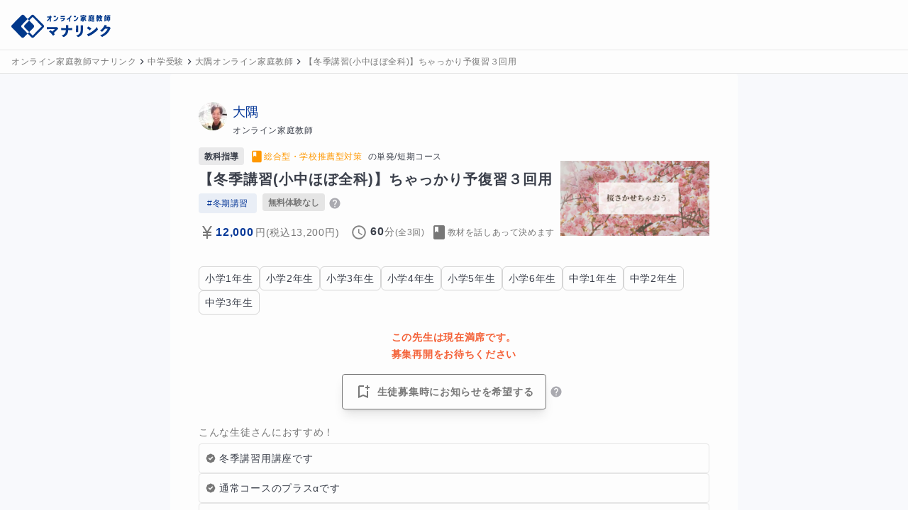

--- FILE ---
content_type: text/html; charset=utf-8
request_url: https://manalink.jp/teacher/11804/courses/2948
body_size: 26458
content:
<!DOCTYPE html><html><head><meta name="viewport" content="width=device-width, initial-scale=1"/><meta charSet="utf-8"/><title>【冬季講習(小中ほぼ全科)】ちゃっかり予復習３回用 | 総合型・学校推薦型対策 | オンライン家庭教師マナリンク</title><meta name="description" content="通期受講生および受験生向けのコースです。これから本格的に学びたい方や受験対策を始めたい方にぴったりの内容となっております。まだ受講されていない方でも、安心してご相談いただけますので、気軽にお問い合わせください。学習意欲をサポートします。"/><meta name="robots" content="noindex"/><link rel="canonical" href="https://manalink.jp/teacher/11804/courses/2948"/><meta name="twitter:card" content="summary_large_image"/><meta name="twitter:creator" content="@twitter"/><meta property="og:type" content="website"/><meta property="og:url" content="https://manalink.jp/teacher/11804/courses/2948"/><meta property="og:image" content="https://assets.manalink.jp/images/202203/11804/4807e05d55fa253905631f050533627d.png"/><meta property="og:site_name" content="オンライン家庭教師マナリンク"/><meta property="og:title" content="【冬季講習(小中ほぼ全科)】ちゃっかり予復習３回用 | 総合型・学校推薦型対策 | オンライン家庭教師マナリンク"/><meta property="og:description" content="通期受講生および受験生向けのコースです。これから本格的に学びたい方や受験対策を始めたい方にぴったりの内容となっております。まだ受講されていない方でも、安心してご相談いただけますので、気軽にお問い合わせください。学習意欲をサポートします。"/><script type="application/ld+json">{"@context":"https://schema.org","@type":"Product","name":"【冬季講習(小中ほぼ全科)】ちゃっかり予復習３回用","image":["https://assets.manalink.jp/images/202203/11804/4807e05d55fa253905631f050533627d.png"],"description":"通期受講生および受験生向けのコースです。これから本格的に学びたい方や受験対策を始めたい方にぴったりの内容となっております。まだ受講されていない方でも、安心してご相談いただけますので、気軽にお問い合わせください。学習意欲をサポートします。","offers":{"@type":"Offer","priceCurrency":"JPY","price":12000},"aggregateRating":{"@type":"AggregateRating","ratingValue":"4.91","ratingCount":424}}</script><script type="application/ld+json">{"@context":"https://schema.org","@type":"BreadcrumbList","itemListElement":[{"@type":"ListItem","position":1,"item":{"@id":"https://manalink.jp/","name":"オンライン家庭教師マナリンク"}},{"@type":"ListItem","position":2,"item":{"@id":"https://manalink.jp/teacher/features/1","name":"中学受験"}},{"@type":"ListItem","position":3,"item":{"@id":"https://manalink.jp/teacher/11804","name":"大隅オンライン家庭教師"}},{"@type":"ListItem","position":4,"item":{"@id":"https://manalink.jp/teacher/11804/courses/2948","name":"【冬季講習(小中ほぼ全科)】ちゃっかり予復習３回用"}}]}</script><meta name="next-head-count" content="16"/><link rel="preload" href="/_next/static/css/e55f649a2ad3dcea.css" as="style"/><link rel="stylesheet" href="/_next/static/css/e55f649a2ad3dcea.css" data-n-g=""/><link rel="preload" href="/_next/static/css/82bda95ba754d9f3.css" as="style"/><link rel="stylesheet" href="/_next/static/css/82bda95ba754d9f3.css" data-n-p=""/><noscript data-n-css=""></noscript><script defer="" nomodule="" src="/_next/static/chunks/polyfills-42372ed130431b0a.js"></script><script defer="" src="/_next/static/chunks/1532.3893d88f3ab04d39.js"></script><script src="/_next/static/chunks/webpack-b88943c0b6cbefac.js" defer=""></script><script src="/_next/static/chunks/framework-16a664e9128a34d0.js" defer=""></script><script src="/_next/static/chunks/main-bce534929110a5fd.js" defer=""></script><script src="/_next/static/chunks/pages/_app-adf195808c8a9c21.js" defer=""></script><script src="/_next/static/chunks/257e8032-36f02eafaf9b5149.js" defer=""></script><script src="/_next/static/chunks/5727625e-7c08e019463428aa.js" defer=""></script><script src="/_next/static/chunks/019d026b-962c5ac1c36bc7f6.js" defer=""></script><script src="/_next/static/chunks/41155975-effba295720c7d52.js" defer=""></script><script src="/_next/static/chunks/9332-750fd1d6d2eafbfc.js" defer=""></script><script src="/_next/static/chunks/8147-cb691e46d95b584e.js" defer=""></script><script src="/_next/static/chunks/5197-e580f744bdde39c8.js" defer=""></script><script src="/_next/static/chunks/3228-b97eb42a54435168.js" defer=""></script><script src="/_next/static/chunks/7332-cd6c531cd977bfa2.js" defer=""></script><script src="/_next/static/chunks/pages/teacher/%5BteacherUserId%5D/courses/%5BcourseId%5D-7b3584fc2072ae62.js" defer=""></script><script src="/_next/static/6VW7JtXyA0jFULI2418bm/_buildManifest.js" defer=""></script><script src="/_next/static/6VW7JtXyA0jFULI2418bm/_ssgManifest.js" defer=""></script></head><body><div id="__next"><div class="sm:bg-[#f8f9fc]"><div class="flex min-h-screen flex-col w-screen"><header class="z-header w-full border-b border-b-gray-shadow h-[71px] sticky top-0"><div class="flex w-full items-center bg-white py-2 pr-2 pl-4 h-[70px] md:pb-2"><a class="flex h-[40px] w-[134px] md:w-[140px] items-center" href="/"><div class="order-1 h-[40px]"><span style="box-sizing:border-box;display:inline-block;overflow:hidden;width:initial;height:initial;background:none;opacity:1;border:0;margin:0;padding:0;position:relative;max-width:100%"><span style="box-sizing:border-box;display:block;width:initial;height:initial;background:none;opacity:1;border:0;margin:0;padding:0;max-width:100%"><img style="display:block;max-width:100%;width:initial;height:initial;background:none;opacity:1;border:0;margin:0;padding:0" alt="" aria-hidden="true" src="data:image/svg+xml,%3csvg%20xmlns=%27http://www.w3.org/2000/svg%27%20version=%271.1%27%20width=%27154%27%20height=%2748%27/%3e"/></span><img alt="オンライン家庭教師マナリンク" src="[data-uri]" decoding="async" data-nimg="intrinsic" class="relative transition-all duration-200" style="position:absolute;top:0;left:0;bottom:0;right:0;box-sizing:border-box;padding:0;border:none;margin:auto;display:block;width:0;height:0;min-width:100%;max-width:100%;min-height:100%;max-height:100%"/><noscript><img alt="オンライン家庭教師マナリンク" loading="lazy" decoding="async" data-nimg="intrinsic" style="position:absolute;top:0;left:0;bottom:0;right:0;box-sizing:border-box;padding:0;border:none;margin:auto;display:block;width:0;height:0;min-width:100%;max-width:100%;min-height:100%;max-height:100%" class="relative transition-all duration-200" srcSet="/next_assets/images/service/logo_and_text.svg 1x, /next_assets/images/service/logo_and_text.svg 2x" src="/next_assets/images/service/logo_and_text.svg"/></noscript></span></div></a><div class="order-3 flex-1"></div><div class="order-3"></div></div></header><div class="w-full border-b border-b-gray-shadow bg-white"><div class="flex items-center overflow-x-auto py-1 px-4"><div class="flex items-center"><a class="flex items-center" href="/"><span class="tracking-wider break-all text-xs leading-6 text-gray-notice whitespace-pre-wrap !whitespace-nowrap">オンライン家庭教師マナリンク</span></a></div><div class="flex items-center"><svg stroke="currentColor" fill="currentColor" stroke-width="0" viewBox="0 0 24 24" height="1em" width="1em" xmlns="http://www.w3.org/2000/svg"><path fill="none" d="M0 0h24v24H0V0z"></path><path d="M8.59 16.59 13.17 12 8.59 7.41 10 6l6 6-6 6-1.41-1.41z"></path></svg><a class="flex items-center" href="/teacher/features/1" title="中学受験に指導可能なオンライン家庭教師一覧"><span class="tracking-wider break-all text-xs leading-6 text-gray-notice whitespace-pre-wrap !whitespace-nowrap">中学受験</span></a></div><div class="flex items-center"><svg stroke="currentColor" fill="currentColor" stroke-width="0" viewBox="0 0 24 24" height="1em" width="1em" xmlns="http://www.w3.org/2000/svg"><path fill="none" d="M0 0h24v24H0V0z"></path><path d="M8.59 16.59 13.17 12 8.59 7.41 10 6l6 6-6 6-1.41-1.41z"></path></svg><a class="flex items-center" href="/teacher/11804"><span class="tracking-wider break-all text-xs leading-6 text-gray-notice whitespace-pre-wrap !whitespace-nowrap">大隅オンライン家庭教師</span></a></div><div class="flex items-center"><svg stroke="currentColor" fill="currentColor" stroke-width="0" viewBox="0 0 24 24" height="1em" width="1em" xmlns="http://www.w3.org/2000/svg"><path fill="none" d="M0 0h24v24H0V0z"></path><path d="M8.59 16.59 13.17 12 8.59 7.41 10 6l6 6-6 6-1.41-1.41z"></path></svg><a class="flex items-center" href="/teacher/11804/courses/2948" title="【冬季講習(小中ほぼ全科)】ちゃっかり予復習３回用"><span class="tracking-wider break-all text-xs leading-6 text-gray-notice whitespace-pre-wrap !whitespace-nowrap">【冬季講習(小中ほぼ全科)】ちゃっかり予復習３回用</span></a></div></div></div><article class="flex-1"><div class="mb-4 mx-auto rounded bg-white py-2 px-4 sm:w-[800px] sm:p-10"><div class="flex"><div class="mr-2"><div class="h-[40px] w-[40px] overflow-hidden rounded-full"><div class=""><span style="box-sizing:border-box;display:inline-block;overflow:hidden;width:initial;height:initial;background:none;opacity:1;border:0;margin:0;padding:0;position:relative;max-width:100%"><span style="box-sizing:border-box;display:block;width:initial;height:initial;background:none;opacity:1;border:0;margin:0;padding:0;max-width:100%"><img style="display:block;max-width:100%;width:initial;height:initial;background:none;opacity:1;border:0;margin:0;padding:0" alt="" aria-hidden="true" src="data:image/svg+xml,%3csvg%20xmlns=%27http://www.w3.org/2000/svg%27%20version=%271.1%27%20width=%2740%27%20height=%2740%27/%3e"/></span><img src="[data-uri]" decoding="async" data-nimg="intrinsic" class="relative transition-all duration-200" style="position:absolute;top:0;left:0;bottom:0;right:0;box-sizing:border-box;padding:0;border:none;margin:auto;display:block;width:0;height:0;min-width:100%;max-width:100%;min-height:100%;max-height:100%;background-size:cover;background-position:0% 0%;filter:blur(20px);background-image:url(&quot;[data-uri]&quot;)"/><noscript><img loading="lazy" decoding="async" data-nimg="intrinsic" style="position:absolute;top:0;left:0;bottom:0;right:0;box-sizing:border-box;padding:0;border:none;margin:auto;display:block;width:0;height:0;min-width:100%;max-width:100%;min-height:100%;max-height:100%" class="relative transition-all duration-200" srcSet="https://ik.imagekit.io/manalink/production/202111/guest/0151b31d25997c2cefa426acae296c82.jpg?tr=w-48,q-50,c-at_max 1x, https://ik.imagekit.io/manalink/production/202111/guest/0151b31d25997c2cefa426acae296c82.jpg?tr=w-96,q-50,c-at_max 2x" src="https://ik.imagekit.io/manalink/production/202111/guest/0151b31d25997c2cefa426acae296c82.jpg?tr=w-96,q-50,c-at_max"/></noscript></span></div></div></div><div class="mr-4 flex flex-wrap items-center"><div class="flex flex-col"><a href="/teacher/11804" class="text-lg text-primary-main">大隅</a><span class="tracking-wider break-all text-xs leading-6 whitespace-pre-wrap">オンライン家庭教師</span></div><div class="flex flex-row items-center ml-2"></div></div></div><div class="mt-1 flex flex-col-reverse justify-between lg:flex-row"><div class="lg:mr-2 lg:mt-0 lg:max-w-[70%]"><div class="mt-2 mr-0"><div class="flex items-center"><div class="mr-2"><div class="inline-block rounded bg-body/10 px-2"><span class="text-xs leading-6 text-body font-bold">教科指導</span></div></div><span class="inline-flex items-center gap-1"><span><svg stroke="currentColor" fill="currentColor" stroke-width="0" viewBox="0 0 24 24" color="#FF9800" style="color:#FF9800" height="20" width="20" xmlns="http://www.w3.org/2000/svg"><path fill="none" d="M0 0h24v24H0z"></path><path d="M18 2H6c-1.1 0-2 .9-2 2v16c0 1.1.9 2 2 2h12c1.1 0 2-.9 2-2V4c0-1.1-.9-2-2-2zM6 4h5v8l-2.5-1.5L6 12V4z"></path></svg></span><span class="tracking-wider break-all text-xs leading-6 whitespace-pre-wrap"><span style="color:#FF9800">総合型・学校推薦型対策</span></span></span><span class="tracking-wider break-all text-xs leading-6 whitespace-pre-wrap ml-2">の<!-- -->単発/短期コース</span></div><div class="mt-1"><h1 class="tracking-wider break-all font-bold text-xl leading-8 whitespace-pre-wrap">【冬季講習(小中ほぼ全科)】ちゃっかり予復習３回用</h1></div></div><div class="mt-1 flex items-center"><div><ul class="flex flex-wrap gap-2 mr-2"><li><a title="冬期講習のオンライン家庭教師一覧" class="inline-block rounded bg-primary-background px-3 py-1.5 text-xs tracking-wider text-primary-main" href="/teacher/features/75">#<!-- -->冬期講習</a></li></ul></div><div class="flex"><div><div class="inline-block rounded bg-gray-shadow px-2"><span class="text-xs leading-6 text-gray-notice font-bold">無料体験なし</span></div></div><span class="md:nui-hidden"><style data-emotion="css wwoz0j">.css-wwoz0j .MuiTooltip-tooltip{font-size:14px;line-height:1.6;}</style><style data-emotion="css sakgg6">.css-sakgg6{text-align:center;-webkit-flex:0 0 auto;-ms-flex:0 0 auto;flex:0 0 auto;font-size:1.5rem;padding:8px;border-radius:50%;overflow:visible;color:rgba(0, 0, 0, 0.54);-webkit-transition:background-color 150ms cubic-bezier(0.4, 0, 0.2, 1) 0ms;transition:background-color 150ms cubic-bezier(0.4, 0, 0.2, 1) 0ms;padding:5px;font-size:1.125rem;}.css-sakgg6:hover{background-color:rgba(0, 0, 0, 0.04);}@media (hover: none){.css-sakgg6:hover{background-color:transparent;}}.css-sakgg6.Mui-disabled{background-color:transparent;color:rgba(0, 0, 0, 0.26);}</style><style data-emotion="css 1j7qk7u">.css-1j7qk7u{display:-webkit-inline-box;display:-webkit-inline-flex;display:-ms-inline-flexbox;display:inline-flex;-webkit-align-items:center;-webkit-box-align:center;-ms-flex-align:center;align-items:center;-webkit-box-pack:center;-ms-flex-pack:center;-webkit-justify-content:center;justify-content:center;position:relative;box-sizing:border-box;-webkit-tap-highlight-color:transparent;background-color:transparent;outline:0;border:0;margin:0;border-radius:0;padding:0;cursor:pointer;-webkit-user-select:none;-moz-user-select:none;-ms-user-select:none;user-select:none;vertical-align:middle;-moz-appearance:none;-webkit-appearance:none;-webkit-text-decoration:none;text-decoration:none;color:inherit;text-align:center;-webkit-flex:0 0 auto;-ms-flex:0 0 auto;flex:0 0 auto;font-size:1.5rem;padding:8px;border-radius:50%;overflow:visible;color:rgba(0, 0, 0, 0.54);-webkit-transition:background-color 150ms cubic-bezier(0.4, 0, 0.2, 1) 0ms;transition:background-color 150ms cubic-bezier(0.4, 0, 0.2, 1) 0ms;padding:5px;font-size:1.125rem;}.css-1j7qk7u::-moz-focus-inner{border-style:none;}.css-1j7qk7u.Mui-disabled{pointer-events:none;cursor:default;}@media print{.css-1j7qk7u{-webkit-print-color-adjust:exact;color-adjust:exact;}}.css-1j7qk7u:hover{background-color:rgba(0, 0, 0, 0.04);}@media (hover: none){.css-1j7qk7u:hover{background-color:transparent;}}.css-1j7qk7u.Mui-disabled{background-color:transparent;color:rgba(0, 0, 0, 0.26);}</style><button class="MuiButtonBase-root MuiIconButton-root MuiIconButton-sizeSmall css-1j7qk7u" tabindex="0" type="button"><svg stroke="currentColor" fill="currentColor" stroke-width="0" viewBox="0 0 24 24" class="nui-text-gray-sub" height="1em" width="1em" xmlns="http://www.w3.org/2000/svg"><path fill="none" d="M0 0h24v24H0z"></path><path d="M12 2C6.48 2 2 6.48 2 12s4.48 10 10 10 10-4.48 10-10S17.52 2 12 2zm1 17h-2v-2h2v2zm2.07-7.75-.9.92C13.45 12.9 13 13.5 13 15h-2v-.5c0-1.1.45-2.1 1.17-2.83l1.24-1.26c.37-.36.59-.86.59-1.41 0-1.1-.9-2-2-2s-2 .9-2 2H8c0-2.21 1.79-4 4-4s4 1.79 4 4c0 .88-.36 1.68-.93 2.25z"></path></svg></button><style data-emotion="css 194pj08">.css-194pj08{z-index:1500;pointer-events:none;}.css-194pj08[data-popper-placement*="bottom"] .MuiTooltip-arrow{top:0;margin-top:-0.71em;}.css-194pj08[data-popper-placement*="bottom"] .MuiTooltip-arrow::before{transform-origin:0 100%;}.css-194pj08[data-popper-placement*="top"] .MuiTooltip-arrow{bottom:0;margin-bottom:-0.71em;}.css-194pj08[data-popper-placement*="top"] .MuiTooltip-arrow::before{transform-origin:100% 0;}.css-194pj08[data-popper-placement*="right"] .MuiTooltip-arrow{left:0;margin-left:-0.71em;height:1em;width:0.71em;}.css-194pj08[data-popper-placement*="right"] .MuiTooltip-arrow::before{transform-origin:100% 100%;}.css-194pj08[data-popper-placement*="left"] .MuiTooltip-arrow{right:0;margin-right:-0.71em;height:1em;width:0.71em;}.css-194pj08[data-popper-placement*="left"] .MuiTooltip-arrow::before{transform-origin:0 0;}.css-194pj08 .MuiTooltip-tooltip{font-size:14px;line-height:1.6;}</style><style data-emotion="css 1m9yxsv">.css-1m9yxsv{z-index:1500;pointer-events:none;}.css-1m9yxsv[data-popper-placement*="bottom"] .MuiTooltip-arrow{top:0;margin-top:-0.71em;}.css-1m9yxsv[data-popper-placement*="bottom"] .MuiTooltip-arrow::before{transform-origin:0 100%;}.css-1m9yxsv[data-popper-placement*="top"] .MuiTooltip-arrow{bottom:0;margin-bottom:-0.71em;}.css-1m9yxsv[data-popper-placement*="top"] .MuiTooltip-arrow::before{transform-origin:100% 0;}.css-1m9yxsv[data-popper-placement*="right"] .MuiTooltip-arrow{left:0;margin-left:-0.71em;height:1em;width:0.71em;}.css-1m9yxsv[data-popper-placement*="right"] .MuiTooltip-arrow::before{transform-origin:100% 100%;}.css-1m9yxsv[data-popper-placement*="left"] .MuiTooltip-arrow{right:0;margin-right:-0.71em;height:1em;width:0.71em;}.css-1m9yxsv[data-popper-placement*="left"] .MuiTooltip-arrow::before{transform-origin:0 0;}.css-1m9yxsv .MuiTooltip-tooltip{font-size:14px;line-height:1.6;}</style></span><span class="nui-hidden md:nui-block"><style data-emotion="css wwoz0j">.css-wwoz0j .MuiTooltip-tooltip{font-size:14px;line-height:1.6;}</style><style data-emotion="css sakgg6">.css-sakgg6{text-align:center;-webkit-flex:0 0 auto;-ms-flex:0 0 auto;flex:0 0 auto;font-size:1.5rem;padding:8px;border-radius:50%;overflow:visible;color:rgba(0, 0, 0, 0.54);-webkit-transition:background-color 150ms cubic-bezier(0.4, 0, 0.2, 1) 0ms;transition:background-color 150ms cubic-bezier(0.4, 0, 0.2, 1) 0ms;padding:5px;font-size:1.125rem;}.css-sakgg6:hover{background-color:rgba(0, 0, 0, 0.04);}@media (hover: none){.css-sakgg6:hover{background-color:transparent;}}.css-sakgg6.Mui-disabled{background-color:transparent;color:rgba(0, 0, 0, 0.26);}</style><style data-emotion="css 1j7qk7u">.css-1j7qk7u{display:-webkit-inline-box;display:-webkit-inline-flex;display:-ms-inline-flexbox;display:inline-flex;-webkit-align-items:center;-webkit-box-align:center;-ms-flex-align:center;align-items:center;-webkit-box-pack:center;-ms-flex-pack:center;-webkit-justify-content:center;justify-content:center;position:relative;box-sizing:border-box;-webkit-tap-highlight-color:transparent;background-color:transparent;outline:0;border:0;margin:0;border-radius:0;padding:0;cursor:pointer;-webkit-user-select:none;-moz-user-select:none;-ms-user-select:none;user-select:none;vertical-align:middle;-moz-appearance:none;-webkit-appearance:none;-webkit-text-decoration:none;text-decoration:none;color:inherit;text-align:center;-webkit-flex:0 0 auto;-ms-flex:0 0 auto;flex:0 0 auto;font-size:1.5rem;padding:8px;border-radius:50%;overflow:visible;color:rgba(0, 0, 0, 0.54);-webkit-transition:background-color 150ms cubic-bezier(0.4, 0, 0.2, 1) 0ms;transition:background-color 150ms cubic-bezier(0.4, 0, 0.2, 1) 0ms;padding:5px;font-size:1.125rem;}.css-1j7qk7u::-moz-focus-inner{border-style:none;}.css-1j7qk7u.Mui-disabled{pointer-events:none;cursor:default;}@media print{.css-1j7qk7u{-webkit-print-color-adjust:exact;color-adjust:exact;}}.css-1j7qk7u:hover{background-color:rgba(0, 0, 0, 0.04);}@media (hover: none){.css-1j7qk7u:hover{background-color:transparent;}}.css-1j7qk7u.Mui-disabled{background-color:transparent;color:rgba(0, 0, 0, 0.26);}</style><button class="MuiButtonBase-root MuiIconButton-root MuiIconButton-sizeSmall css-1j7qk7u" tabindex="0" type="button"><svg stroke="currentColor" fill="currentColor" stroke-width="0" viewBox="0 0 24 24" class="nui-text-gray-sub" height="1em" width="1em" xmlns="http://www.w3.org/2000/svg"><path fill="none" d="M0 0h24v24H0z"></path><path d="M12 2C6.48 2 2 6.48 2 12s4.48 10 10 10 10-4.48 10-10S17.52 2 12 2zm1 17h-2v-2h2v2zm2.07-7.75-.9.92C13.45 12.9 13 13.5 13 15h-2v-.5c0-1.1.45-2.1 1.17-2.83l1.24-1.26c.37-.36.59-.86.59-1.41 0-1.1-.9-2-2-2s-2 .9-2 2H8c0-2.21 1.79-4 4-4s4 1.79 4 4c0 .88-.36 1.68-.93 2.25z"></path></svg></button><style data-emotion="css 194pj08">.css-194pj08{z-index:1500;pointer-events:none;}.css-194pj08[data-popper-placement*="bottom"] .MuiTooltip-arrow{top:0;margin-top:-0.71em;}.css-194pj08[data-popper-placement*="bottom"] .MuiTooltip-arrow::before{transform-origin:0 100%;}.css-194pj08[data-popper-placement*="top"] .MuiTooltip-arrow{bottom:0;margin-bottom:-0.71em;}.css-194pj08[data-popper-placement*="top"] .MuiTooltip-arrow::before{transform-origin:100% 0;}.css-194pj08[data-popper-placement*="right"] .MuiTooltip-arrow{left:0;margin-left:-0.71em;height:1em;width:0.71em;}.css-194pj08[data-popper-placement*="right"] .MuiTooltip-arrow::before{transform-origin:100% 100%;}.css-194pj08[data-popper-placement*="left"] .MuiTooltip-arrow{right:0;margin-right:-0.71em;height:1em;width:0.71em;}.css-194pj08[data-popper-placement*="left"] .MuiTooltip-arrow::before{transform-origin:0 0;}.css-194pj08 .MuiTooltip-tooltip{font-size:14px;line-height:1.6;}</style><style data-emotion="css 1m9yxsv">.css-1m9yxsv{z-index:1500;pointer-events:none;}.css-1m9yxsv[data-popper-placement*="bottom"] .MuiTooltip-arrow{top:0;margin-top:-0.71em;}.css-1m9yxsv[data-popper-placement*="bottom"] .MuiTooltip-arrow::before{transform-origin:0 100%;}.css-1m9yxsv[data-popper-placement*="top"] .MuiTooltip-arrow{bottom:0;margin-bottom:-0.71em;}.css-1m9yxsv[data-popper-placement*="top"] .MuiTooltip-arrow::before{transform-origin:100% 0;}.css-1m9yxsv[data-popper-placement*="right"] .MuiTooltip-arrow{left:0;margin-left:-0.71em;height:1em;width:0.71em;}.css-1m9yxsv[data-popper-placement*="right"] .MuiTooltip-arrow::before{transform-origin:100% 100%;}.css-1m9yxsv[data-popper-placement*="left"] .MuiTooltip-arrow{right:0;margin-right:-0.71em;height:1em;width:0.71em;}.css-1m9yxsv[data-popper-placement*="left"] .MuiTooltip-arrow::before{transform-origin:0 0;}.css-1m9yxsv .MuiTooltip-tooltip{font-size:14px;line-height:1.6;}</style></span></div></div><div class="mt-3 md:flex items-center gap-2 flex-wrap"><div class="mt-0.5 flex items-center"><svg stroke="currentColor" fill="currentColor" stroke-width="0" viewBox="0 0 24 24" class="text-gray-notice" height="24" width="24" xmlns="http://www.w3.org/2000/svg"><path fill="none" d="M0 0h24v24H0z"></path><path d="M13.92 11H18v2h-5v2h5v2h-5v4h-2v-4H6v-2h5v-2H6v-2h4.08L5 3h2.37L12 10.29 16.63 3H19z"></path></svg><div class="mr-4 flex items-center"><span class="tracking-wider break-all font-bold text-primary-main whitespace-pre-wrap">12,000</span><span class="tracking-wider break-all text-sm leading-6 text-gray-notice whitespace-pre-wrap ml-0.5">円</span><span class="tracking-wider break-all text-sm leading-6 text-gray-notice whitespace-pre-wrap">(税込<!-- -->13,200<!-- -->円)</span></div></div><div class="mt-0.5"><div class="mr-2 flex items-center"><svg stroke="currentColor" fill="currentColor" stroke-width="0" viewBox="0 0 512 512" class="text-gray-notice" height="24" width="24" xmlns="http://www.w3.org/2000/svg"><g fill-opacity=".9"><path d="M255.8 48C141 48 48 141.2 48 256s93 208 207.8 208c115 0 208.2-93.2 208.2-208S370.8 48 255.8 48zm.2 374.4c-91.9 0-166.4-74.5-166.4-166.4S164.1 89.6 256 89.6 422.4 164.1 422.4 256 347.9 422.4 256 422.4z"></path><path d="M266.4 152h-31.2v124.8l109.2 65.5 15.6-25.6-93.6-55.5V152z"></path></g></svg><div class="ml-1"><span class="tracking-wider break-all font-bold whitespace-pre-wrap">60</span><span class="tracking-wider break-all text-sm leading-6 text-gray-notice whitespace-pre-wrap">分</span><span class="tracking-wider break-all text-xs leading-6 text-gray-notice whitespace-pre-wrap">(全<!-- -->3<!-- -->回)</span></div></div></div><div class="mt-0.5 flex items-center"><svg stroke="currentColor" fill="currentColor" stroke-width="0" viewBox="0 0 24 24" class="text-gray-notice" height="24" width="24" xmlns="http://www.w3.org/2000/svg"><path fill="none" d="M0 0h24v24H0z"></path><path d="M18 2H6c-1.1 0-2 .9-2 2v16c0 1.1.9 2 2 2h12c1.1 0 2-.9 2-2V4c0-1.1-.9-2-2-2zM6 4h5v8l-2.5-1.5L6 12V4z"></path></svg><span class="tracking-wider break-all whitespace-pre-wrap inline-block text-xs text-gray-notice">教材を話しあって決めます</span></div></div></div><figure class="lg:max-w-[30%] lg:flex-grow"><div class="relative h-60 max-w-full lg:h-40"><span style="box-sizing:border-box;display:block;overflow:hidden;width:initial;height:initial;background:none;opacity:1;border:0;margin:0;padding:0;position:absolute;top:0;left:0;bottom:0;right:0"><img alt="【冬季講習(小中ほぼ全科)】ちゃっかり予復習３回用" src="[data-uri]" decoding="async" data-nimg="fill" class="relative transition-all duration-200" style="position:absolute;top:0;left:0;bottom:0;right:0;box-sizing:border-box;padding:0;border:none;margin:auto;display:block;width:0;height:0;min-width:100%;max-width:100%;min-height:100%;max-height:100%;object-fit:contain;background-size:contain;background-position:0% 0%;filter:blur(20px);background-image:url(&quot;[data-uri]&quot;)"/><noscript><img alt="【冬季講習(小中ほぼ全科)】ちゃっかり予復習３回用" loading="lazy" decoding="async" data-nimg="fill" style="position:absolute;top:0;left:0;bottom:0;right:0;box-sizing:border-box;padding:0;border:none;margin:auto;display:block;width:0;height:0;min-width:100%;max-width:100%;min-height:100%;max-height:100%;object-fit:contain" class="relative transition-all duration-200" sizes="100vw" srcSet="https://ik.imagekit.io/manalink/production/202203/11804/4807e05d55fa253905631f050533627d.png?tr=w-640,q-50,c-at_max 640w, https://ik.imagekit.io/manalink/production/202203/11804/4807e05d55fa253905631f050533627d.png?tr=w-750,q-50,c-at_max 750w, https://ik.imagekit.io/manalink/production/202203/11804/4807e05d55fa253905631f050533627d.png?tr=w-828,q-50,c-at_max 828w, https://ik.imagekit.io/manalink/production/202203/11804/4807e05d55fa253905631f050533627d.png?tr=w-1080,q-50,c-at_max 1080w, https://ik.imagekit.io/manalink/production/202203/11804/4807e05d55fa253905631f050533627d.png?tr=w-1200,q-50,c-at_max 1200w, https://ik.imagekit.io/manalink/production/202203/11804/4807e05d55fa253905631f050533627d.png?tr=w-1920,q-50,c-at_max 1920w, https://ik.imagekit.io/manalink/production/202203/11804/4807e05d55fa253905631f050533627d.png?tr=w-2048,q-50,c-at_max 2048w, https://ik.imagekit.io/manalink/production/202203/11804/4807e05d55fa253905631f050533627d.png?tr=w-3840,q-50,c-at_max 3840w" src="https://ik.imagekit.io/manalink/production/202203/11804/4807e05d55fa253905631f050533627d.png?tr=w-3840,q-50,c-at_max"/></noscript></span></div></figure></div><div class="mt-4"><div class="flex flex-wrap gap-2"><span class="tracking-wider break-all whitespace-pre-wrap rounded-md border border-gray-border px-2 py-1"><span class="tracking-wider break-all text-sm leading-6 whitespace-pre-wrap">小学1年生</span></span><span class="tracking-wider break-all whitespace-pre-wrap rounded-md border border-gray-border px-2 py-1"><span class="tracking-wider break-all text-sm leading-6 whitespace-pre-wrap">小学2年生</span></span><span class="tracking-wider break-all whitespace-pre-wrap rounded-md border border-gray-border px-2 py-1"><span class="tracking-wider break-all text-sm leading-6 whitespace-pre-wrap">小学3年生</span></span><span class="tracking-wider break-all whitespace-pre-wrap rounded-md border border-gray-border px-2 py-1"><span class="tracking-wider break-all text-sm leading-6 whitespace-pre-wrap">小学4年生</span></span><span class="tracking-wider break-all whitespace-pre-wrap rounded-md border border-gray-border px-2 py-1"><span class="tracking-wider break-all text-sm leading-6 whitespace-pre-wrap">小学5年生</span></span><span class="tracking-wider break-all whitespace-pre-wrap rounded-md border border-gray-border px-2 py-1"><span class="tracking-wider break-all text-sm leading-6 whitespace-pre-wrap">小学6年生</span></span><span class="tracking-wider break-all whitespace-pre-wrap rounded-md border border-gray-border px-2 py-1"><span class="tracking-wider break-all text-sm leading-6 whitespace-pre-wrap">中学1年生</span></span><span class="tracking-wider break-all whitespace-pre-wrap rounded-md border border-gray-border px-2 py-1"><span class="tracking-wider break-all text-sm leading-6 whitespace-pre-wrap">中学2年生</span></span><span class="tracking-wider break-all whitespace-pre-wrap rounded-md border border-gray-border px-2 py-1"><span class="tracking-wider break-all text-sm leading-6 whitespace-pre-wrap">中学3年生</span></span></div></div><div class="my-5 text-center"><span class="tracking-wider break-all font-bold text-accent-main whitespace-pre-wrap text-xs sm:text-sm">この先生は現在満席です。<br/>募集再開をお待ちください</span><div class="flex items-center justify-center mt-4 mx-4"><div><div class="flex items-center justify-center"><button class="flex items-center justify-center rounded transition-colors border-gray-notice text-gray-notice border hover:bg-gray-notice/5 py-1 px-3 text-sm shadow-lg bg-white py-3 lg:min-w-[18rem] gtm-bookmark-button-click"><svg stroke="currentColor" fill="currentColor" stroke-width="0" viewBox="0 0 24 24" class="mr-2" height="24" width="24" xmlns="http://www.w3.org/2000/svg"><path fill="none" d="M0 0h24v24H0z"></path><path d="M17 11v6.97l-5-2.14-5 2.14V5h6V3H7c-1.1 0-2 .9-2 2v16l7-3 7 3V11h-2zm4-4h-2v2h-2V7h-2V5h2V3h2v2h2v2z"></path></svg><span class="tracking-wider break-all font-bold text-sm leading-6 whitespace-pre-wrap">生徒募集時にお知らせを希望する</span></button><span class="md:nui-hidden"><style data-emotion="css wwoz0j">.css-wwoz0j .MuiTooltip-tooltip{font-size:14px;line-height:1.6;}</style><style data-emotion="css sakgg6">.css-sakgg6{text-align:center;-webkit-flex:0 0 auto;-ms-flex:0 0 auto;flex:0 0 auto;font-size:1.5rem;padding:8px;border-radius:50%;overflow:visible;color:rgba(0, 0, 0, 0.54);-webkit-transition:background-color 150ms cubic-bezier(0.4, 0, 0.2, 1) 0ms;transition:background-color 150ms cubic-bezier(0.4, 0, 0.2, 1) 0ms;padding:5px;font-size:1.125rem;}.css-sakgg6:hover{background-color:rgba(0, 0, 0, 0.04);}@media (hover: none){.css-sakgg6:hover{background-color:transparent;}}.css-sakgg6.Mui-disabled{background-color:transparent;color:rgba(0, 0, 0, 0.26);}</style><style data-emotion="css 1j7qk7u">.css-1j7qk7u{display:-webkit-inline-box;display:-webkit-inline-flex;display:-ms-inline-flexbox;display:inline-flex;-webkit-align-items:center;-webkit-box-align:center;-ms-flex-align:center;align-items:center;-webkit-box-pack:center;-ms-flex-pack:center;-webkit-justify-content:center;justify-content:center;position:relative;box-sizing:border-box;-webkit-tap-highlight-color:transparent;background-color:transparent;outline:0;border:0;margin:0;border-radius:0;padding:0;cursor:pointer;-webkit-user-select:none;-moz-user-select:none;-ms-user-select:none;user-select:none;vertical-align:middle;-moz-appearance:none;-webkit-appearance:none;-webkit-text-decoration:none;text-decoration:none;color:inherit;text-align:center;-webkit-flex:0 0 auto;-ms-flex:0 0 auto;flex:0 0 auto;font-size:1.5rem;padding:8px;border-radius:50%;overflow:visible;color:rgba(0, 0, 0, 0.54);-webkit-transition:background-color 150ms cubic-bezier(0.4, 0, 0.2, 1) 0ms;transition:background-color 150ms cubic-bezier(0.4, 0, 0.2, 1) 0ms;padding:5px;font-size:1.125rem;}.css-1j7qk7u::-moz-focus-inner{border-style:none;}.css-1j7qk7u.Mui-disabled{pointer-events:none;cursor:default;}@media print{.css-1j7qk7u{-webkit-print-color-adjust:exact;color-adjust:exact;}}.css-1j7qk7u:hover{background-color:rgba(0, 0, 0, 0.04);}@media (hover: none){.css-1j7qk7u:hover{background-color:transparent;}}.css-1j7qk7u.Mui-disabled{background-color:transparent;color:rgba(0, 0, 0, 0.26);}</style><button class="MuiButtonBase-root MuiIconButton-root MuiIconButton-sizeSmall css-1j7qk7u" tabindex="0" type="button"><svg stroke="currentColor" fill="currentColor" stroke-width="0" viewBox="0 0 24 24" class="nui-text-gray-sub" height="1em" width="1em" xmlns="http://www.w3.org/2000/svg"><path fill="none" d="M0 0h24v24H0z"></path><path d="M12 2C6.48 2 2 6.48 2 12s4.48 10 10 10 10-4.48 10-10S17.52 2 12 2zm1 17h-2v-2h2v2zm2.07-7.75-.9.92C13.45 12.9 13 13.5 13 15h-2v-.5c0-1.1.45-2.1 1.17-2.83l1.24-1.26c.37-.36.59-.86.59-1.41 0-1.1-.9-2-2-2s-2 .9-2 2H8c0-2.21 1.79-4 4-4s4 1.79 4 4c0 .88-.36 1.68-.93 2.25z"></path></svg></button><style data-emotion="css 194pj08">.css-194pj08{z-index:1500;pointer-events:none;}.css-194pj08[data-popper-placement*="bottom"] .MuiTooltip-arrow{top:0;margin-top:-0.71em;}.css-194pj08[data-popper-placement*="bottom"] .MuiTooltip-arrow::before{transform-origin:0 100%;}.css-194pj08[data-popper-placement*="top"] .MuiTooltip-arrow{bottom:0;margin-bottom:-0.71em;}.css-194pj08[data-popper-placement*="top"] .MuiTooltip-arrow::before{transform-origin:100% 0;}.css-194pj08[data-popper-placement*="right"] .MuiTooltip-arrow{left:0;margin-left:-0.71em;height:1em;width:0.71em;}.css-194pj08[data-popper-placement*="right"] .MuiTooltip-arrow::before{transform-origin:100% 100%;}.css-194pj08[data-popper-placement*="left"] .MuiTooltip-arrow{right:0;margin-right:-0.71em;height:1em;width:0.71em;}.css-194pj08[data-popper-placement*="left"] .MuiTooltip-arrow::before{transform-origin:0 0;}.css-194pj08 .MuiTooltip-tooltip{font-size:14px;line-height:1.6;}</style><style data-emotion="css 1m9yxsv">.css-1m9yxsv{z-index:1500;pointer-events:none;}.css-1m9yxsv[data-popper-placement*="bottom"] .MuiTooltip-arrow{top:0;margin-top:-0.71em;}.css-1m9yxsv[data-popper-placement*="bottom"] .MuiTooltip-arrow::before{transform-origin:0 100%;}.css-1m9yxsv[data-popper-placement*="top"] .MuiTooltip-arrow{bottom:0;margin-bottom:-0.71em;}.css-1m9yxsv[data-popper-placement*="top"] .MuiTooltip-arrow::before{transform-origin:100% 0;}.css-1m9yxsv[data-popper-placement*="right"] .MuiTooltip-arrow{left:0;margin-left:-0.71em;height:1em;width:0.71em;}.css-1m9yxsv[data-popper-placement*="right"] .MuiTooltip-arrow::before{transform-origin:100% 100%;}.css-1m9yxsv[data-popper-placement*="left"] .MuiTooltip-arrow{right:0;margin-right:-0.71em;height:1em;width:0.71em;}.css-1m9yxsv[data-popper-placement*="left"] .MuiTooltip-arrow::before{transform-origin:0 0;}.css-1m9yxsv .MuiTooltip-tooltip{font-size:14px;line-height:1.6;}</style></span><span class="nui-hidden md:nui-block"><style data-emotion="css wwoz0j">.css-wwoz0j .MuiTooltip-tooltip{font-size:14px;line-height:1.6;}</style><style data-emotion="css sakgg6">.css-sakgg6{text-align:center;-webkit-flex:0 0 auto;-ms-flex:0 0 auto;flex:0 0 auto;font-size:1.5rem;padding:8px;border-radius:50%;overflow:visible;color:rgba(0, 0, 0, 0.54);-webkit-transition:background-color 150ms cubic-bezier(0.4, 0, 0.2, 1) 0ms;transition:background-color 150ms cubic-bezier(0.4, 0, 0.2, 1) 0ms;padding:5px;font-size:1.125rem;}.css-sakgg6:hover{background-color:rgba(0, 0, 0, 0.04);}@media (hover: none){.css-sakgg6:hover{background-color:transparent;}}.css-sakgg6.Mui-disabled{background-color:transparent;color:rgba(0, 0, 0, 0.26);}</style><style data-emotion="css 1j7qk7u">.css-1j7qk7u{display:-webkit-inline-box;display:-webkit-inline-flex;display:-ms-inline-flexbox;display:inline-flex;-webkit-align-items:center;-webkit-box-align:center;-ms-flex-align:center;align-items:center;-webkit-box-pack:center;-ms-flex-pack:center;-webkit-justify-content:center;justify-content:center;position:relative;box-sizing:border-box;-webkit-tap-highlight-color:transparent;background-color:transparent;outline:0;border:0;margin:0;border-radius:0;padding:0;cursor:pointer;-webkit-user-select:none;-moz-user-select:none;-ms-user-select:none;user-select:none;vertical-align:middle;-moz-appearance:none;-webkit-appearance:none;-webkit-text-decoration:none;text-decoration:none;color:inherit;text-align:center;-webkit-flex:0 0 auto;-ms-flex:0 0 auto;flex:0 0 auto;font-size:1.5rem;padding:8px;border-radius:50%;overflow:visible;color:rgba(0, 0, 0, 0.54);-webkit-transition:background-color 150ms cubic-bezier(0.4, 0, 0.2, 1) 0ms;transition:background-color 150ms cubic-bezier(0.4, 0, 0.2, 1) 0ms;padding:5px;font-size:1.125rem;}.css-1j7qk7u::-moz-focus-inner{border-style:none;}.css-1j7qk7u.Mui-disabled{pointer-events:none;cursor:default;}@media print{.css-1j7qk7u{-webkit-print-color-adjust:exact;color-adjust:exact;}}.css-1j7qk7u:hover{background-color:rgba(0, 0, 0, 0.04);}@media (hover: none){.css-1j7qk7u:hover{background-color:transparent;}}.css-1j7qk7u.Mui-disabled{background-color:transparent;color:rgba(0, 0, 0, 0.26);}</style><button class="MuiButtonBase-root MuiIconButton-root MuiIconButton-sizeSmall css-1j7qk7u" tabindex="0" type="button"><svg stroke="currentColor" fill="currentColor" stroke-width="0" viewBox="0 0 24 24" class="nui-text-gray-sub" height="1em" width="1em" xmlns="http://www.w3.org/2000/svg"><path fill="none" d="M0 0h24v24H0z"></path><path d="M12 2C6.48 2 2 6.48 2 12s4.48 10 10 10 10-4.48 10-10S17.52 2 12 2zm1 17h-2v-2h2v2zm2.07-7.75-.9.92C13.45 12.9 13 13.5 13 15h-2v-.5c0-1.1.45-2.1 1.17-2.83l1.24-1.26c.37-.36.59-.86.59-1.41 0-1.1-.9-2-2-2s-2 .9-2 2H8c0-2.21 1.79-4 4-4s4 1.79 4 4c0 .88-.36 1.68-.93 2.25z"></path></svg></button><style data-emotion="css 194pj08">.css-194pj08{z-index:1500;pointer-events:none;}.css-194pj08[data-popper-placement*="bottom"] .MuiTooltip-arrow{top:0;margin-top:-0.71em;}.css-194pj08[data-popper-placement*="bottom"] .MuiTooltip-arrow::before{transform-origin:0 100%;}.css-194pj08[data-popper-placement*="top"] .MuiTooltip-arrow{bottom:0;margin-bottom:-0.71em;}.css-194pj08[data-popper-placement*="top"] .MuiTooltip-arrow::before{transform-origin:100% 0;}.css-194pj08[data-popper-placement*="right"] .MuiTooltip-arrow{left:0;margin-left:-0.71em;height:1em;width:0.71em;}.css-194pj08[data-popper-placement*="right"] .MuiTooltip-arrow::before{transform-origin:100% 100%;}.css-194pj08[data-popper-placement*="left"] .MuiTooltip-arrow{right:0;margin-right:-0.71em;height:1em;width:0.71em;}.css-194pj08[data-popper-placement*="left"] .MuiTooltip-arrow::before{transform-origin:0 0;}.css-194pj08 .MuiTooltip-tooltip{font-size:14px;line-height:1.6;}</style><style data-emotion="css 1m9yxsv">.css-1m9yxsv{z-index:1500;pointer-events:none;}.css-1m9yxsv[data-popper-placement*="bottom"] .MuiTooltip-arrow{top:0;margin-top:-0.71em;}.css-1m9yxsv[data-popper-placement*="bottom"] .MuiTooltip-arrow::before{transform-origin:0 100%;}.css-1m9yxsv[data-popper-placement*="top"] .MuiTooltip-arrow{bottom:0;margin-bottom:-0.71em;}.css-1m9yxsv[data-popper-placement*="top"] .MuiTooltip-arrow::before{transform-origin:100% 0;}.css-1m9yxsv[data-popper-placement*="right"] .MuiTooltip-arrow{left:0;margin-left:-0.71em;height:1em;width:0.71em;}.css-1m9yxsv[data-popper-placement*="right"] .MuiTooltip-arrow::before{transform-origin:100% 100%;}.css-1m9yxsv[data-popper-placement*="left"] .MuiTooltip-arrow{right:0;margin-right:-0.71em;height:1em;width:0.71em;}.css-1m9yxsv[data-popper-placement*="left"] .MuiTooltip-arrow::before{transform-origin:0 0;}.css-1m9yxsv .MuiTooltip-tooltip{font-size:14px;line-height:1.6;}</style></span></div></div></div></div><div class="mt-2"><h2 class="tracking-wider break-all text-sm leading-6 whitespace-pre-wrap mb-1 text-gray-notice">こんな生徒さんにおすすめ！</h2><ul class="flex w-full flex-col gap-y-2 sm:flex-1"><li class="flex items-center rounded border border-gray-shadow p-2"><div class="mr-1"><svg stroke="currentColor" fill="currentColor" stroke-width="0" viewBox="0 0 20 20" aria-hidden="true" class="text-gray-notice" height="1em" width="1em" xmlns="http://www.w3.org/2000/svg"><path fill-rule="evenodd" d="M6.267 3.455a3.066 3.066 0 001.745-.723 3.066 3.066 0 013.976 0 3.066 3.066 0 001.745.723 3.066 3.066 0 012.812 2.812c.051.643.304 1.254.723 1.745a3.066 3.066 0 010 3.976 3.066 3.066 0 00-.723 1.745 3.066 3.066 0 01-2.812 2.812 3.066 3.066 0 00-1.745.723 3.066 3.066 0 01-3.976 0 3.066 3.066 0 00-1.745-.723 3.066 3.066 0 01-2.812-2.812 3.066 3.066 0 00-.723-1.745 3.066 3.066 0 010-3.976 3.066 3.066 0 00.723-1.745 3.066 3.066 0 012.812-2.812zm7.44 5.252a1 1 0 00-1.414-1.414L9 10.586 7.707 9.293a1 1 0 00-1.414 1.414l2 2a1 1 0 001.414 0l4-4z" clip-rule="evenodd"></path></svg></div><div><span class="tracking-wider break-all text-sm leading-6 whitespace-pre-wrap">冬季講習用講座です</span></div></li><li class="flex items-center rounded border border-gray-shadow p-2"><div class="mr-1"><svg stroke="currentColor" fill="currentColor" stroke-width="0" viewBox="0 0 20 20" aria-hidden="true" class="text-gray-notice" height="1em" width="1em" xmlns="http://www.w3.org/2000/svg"><path fill-rule="evenodd" d="M6.267 3.455a3.066 3.066 0 001.745-.723 3.066 3.066 0 013.976 0 3.066 3.066 0 001.745.723 3.066 3.066 0 012.812 2.812c.051.643.304 1.254.723 1.745a3.066 3.066 0 010 3.976 3.066 3.066 0 00-.723 1.745 3.066 3.066 0 01-2.812 2.812 3.066 3.066 0 00-1.745.723 3.066 3.066 0 01-3.976 0 3.066 3.066 0 00-1.745-.723 3.066 3.066 0 01-2.812-2.812 3.066 3.066 0 00-.723-1.745 3.066 3.066 0 010-3.976 3.066 3.066 0 00.723-1.745 3.066 3.066 0 012.812-2.812zm7.44 5.252a1 1 0 00-1.414-1.414L9 10.586 7.707 9.293a1 1 0 00-1.414 1.414l2 2a1 1 0 001.414 0l4-4z" clip-rule="evenodd"></path></svg></div><div><span class="tracking-wider break-all text-sm leading-6 whitespace-pre-wrap">通常コースのプラスαです</span></div></li><li class="flex items-center rounded border border-gray-shadow p-2"><div class="mr-1"><svg stroke="currentColor" fill="currentColor" stroke-width="0" viewBox="0 0 20 20" aria-hidden="true" class="text-gray-notice" height="1em" width="1em" xmlns="http://www.w3.org/2000/svg"><path fill-rule="evenodd" d="M6.267 3.455a3.066 3.066 0 001.745-.723 3.066 3.066 0 013.976 0 3.066 3.066 0 001.745.723 3.066 3.066 0 012.812 2.812c.051.643.304 1.254.723 1.745a3.066 3.066 0 010 3.976 3.066 3.066 0 00-.723 1.745 3.066 3.066 0 01-2.812 2.812 3.066 3.066 0 00-1.745.723 3.066 3.066 0 01-3.976 0 3.066 3.066 0 00-1.745-.723 3.066 3.066 0 01-2.812-2.812 3.066 3.066 0 00-.723-1.745 3.066 3.066 0 010-3.976 3.066 3.066 0 00.723-1.745 3.066 3.066 0 012.812-2.812zm7.44 5.252a1 1 0 00-1.414-1.414L9 10.586 7.707 9.293a1 1 0 00-1.414 1.414l2 2a1 1 0 001.414 0l4-4z" clip-rule="evenodd"></path></svg></div><div><span class="tracking-wider break-all text-sm leading-6 whitespace-pre-wrap">単発受講のも可能です</span></div></li></ul></div><div><h2 class="tracking-wider break-all font-bold text-lg leading-7 whitespace-pre-wrap my-4">内容</h2><div class="CourseDescription_body__82SZU"><div class="relative"><div class="h-[21.6em] overflow-hidden"><p>通期受講生、受験生用のコースです。未受講の方はお気軽にお問い合わせください。</p></div><button class="absolute bottom-2 left-[50%] w-4/5 rounded-sm border border-primary-main bg-white bg-opacity-80 py-2 text-primary-main -translate-x-1/2">＋内容をもっと見る</button></div></div></div><div class="mb-5 mt-10 text-center"><span class="tracking-wider break-all font-bold text-accent-main whitespace-pre-wrap text-xs sm:text-sm">この先生は現在満席です。<br/>募集再開をお待ちください</span><div class="flex items-center justify-center mt-4 mx-4"><div><div class="flex items-center justify-center"><button class="flex items-center justify-center rounded transition-colors border-gray-notice text-gray-notice border hover:bg-gray-notice/5 py-1 px-3 text-sm shadow-lg bg-white py-3 lg:min-w-[18rem] gtm-bookmark-button-click"><svg stroke="currentColor" fill="currentColor" stroke-width="0" viewBox="0 0 24 24" class="mr-2" height="24" width="24" xmlns="http://www.w3.org/2000/svg"><path fill="none" d="M0 0h24v24H0z"></path><path d="M17 11v6.97l-5-2.14-5 2.14V5h6V3H7c-1.1 0-2 .9-2 2v16l7-3 7 3V11h-2zm4-4h-2v2h-2V7h-2V5h2V3h2v2h2v2z"></path></svg><span class="tracking-wider break-all font-bold text-sm leading-6 whitespace-pre-wrap">生徒募集時にお知らせを希望する</span></button><span class="md:nui-hidden"><style data-emotion="css wwoz0j">.css-wwoz0j .MuiTooltip-tooltip{font-size:14px;line-height:1.6;}</style><style data-emotion="css sakgg6">.css-sakgg6{text-align:center;-webkit-flex:0 0 auto;-ms-flex:0 0 auto;flex:0 0 auto;font-size:1.5rem;padding:8px;border-radius:50%;overflow:visible;color:rgba(0, 0, 0, 0.54);-webkit-transition:background-color 150ms cubic-bezier(0.4, 0, 0.2, 1) 0ms;transition:background-color 150ms cubic-bezier(0.4, 0, 0.2, 1) 0ms;padding:5px;font-size:1.125rem;}.css-sakgg6:hover{background-color:rgba(0, 0, 0, 0.04);}@media (hover: none){.css-sakgg6:hover{background-color:transparent;}}.css-sakgg6.Mui-disabled{background-color:transparent;color:rgba(0, 0, 0, 0.26);}</style><style data-emotion="css 1j7qk7u">.css-1j7qk7u{display:-webkit-inline-box;display:-webkit-inline-flex;display:-ms-inline-flexbox;display:inline-flex;-webkit-align-items:center;-webkit-box-align:center;-ms-flex-align:center;align-items:center;-webkit-box-pack:center;-ms-flex-pack:center;-webkit-justify-content:center;justify-content:center;position:relative;box-sizing:border-box;-webkit-tap-highlight-color:transparent;background-color:transparent;outline:0;border:0;margin:0;border-radius:0;padding:0;cursor:pointer;-webkit-user-select:none;-moz-user-select:none;-ms-user-select:none;user-select:none;vertical-align:middle;-moz-appearance:none;-webkit-appearance:none;-webkit-text-decoration:none;text-decoration:none;color:inherit;text-align:center;-webkit-flex:0 0 auto;-ms-flex:0 0 auto;flex:0 0 auto;font-size:1.5rem;padding:8px;border-radius:50%;overflow:visible;color:rgba(0, 0, 0, 0.54);-webkit-transition:background-color 150ms cubic-bezier(0.4, 0, 0.2, 1) 0ms;transition:background-color 150ms cubic-bezier(0.4, 0, 0.2, 1) 0ms;padding:5px;font-size:1.125rem;}.css-1j7qk7u::-moz-focus-inner{border-style:none;}.css-1j7qk7u.Mui-disabled{pointer-events:none;cursor:default;}@media print{.css-1j7qk7u{-webkit-print-color-adjust:exact;color-adjust:exact;}}.css-1j7qk7u:hover{background-color:rgba(0, 0, 0, 0.04);}@media (hover: none){.css-1j7qk7u:hover{background-color:transparent;}}.css-1j7qk7u.Mui-disabled{background-color:transparent;color:rgba(0, 0, 0, 0.26);}</style><button class="MuiButtonBase-root MuiIconButton-root MuiIconButton-sizeSmall css-1j7qk7u" tabindex="0" type="button"><svg stroke="currentColor" fill="currentColor" stroke-width="0" viewBox="0 0 24 24" class="nui-text-gray-sub" height="1em" width="1em" xmlns="http://www.w3.org/2000/svg"><path fill="none" d="M0 0h24v24H0z"></path><path d="M12 2C6.48 2 2 6.48 2 12s4.48 10 10 10 10-4.48 10-10S17.52 2 12 2zm1 17h-2v-2h2v2zm2.07-7.75-.9.92C13.45 12.9 13 13.5 13 15h-2v-.5c0-1.1.45-2.1 1.17-2.83l1.24-1.26c.37-.36.59-.86.59-1.41 0-1.1-.9-2-2-2s-2 .9-2 2H8c0-2.21 1.79-4 4-4s4 1.79 4 4c0 .88-.36 1.68-.93 2.25z"></path></svg></button><style data-emotion="css 194pj08">.css-194pj08{z-index:1500;pointer-events:none;}.css-194pj08[data-popper-placement*="bottom"] .MuiTooltip-arrow{top:0;margin-top:-0.71em;}.css-194pj08[data-popper-placement*="bottom"] .MuiTooltip-arrow::before{transform-origin:0 100%;}.css-194pj08[data-popper-placement*="top"] .MuiTooltip-arrow{bottom:0;margin-bottom:-0.71em;}.css-194pj08[data-popper-placement*="top"] .MuiTooltip-arrow::before{transform-origin:100% 0;}.css-194pj08[data-popper-placement*="right"] .MuiTooltip-arrow{left:0;margin-left:-0.71em;height:1em;width:0.71em;}.css-194pj08[data-popper-placement*="right"] .MuiTooltip-arrow::before{transform-origin:100% 100%;}.css-194pj08[data-popper-placement*="left"] .MuiTooltip-arrow{right:0;margin-right:-0.71em;height:1em;width:0.71em;}.css-194pj08[data-popper-placement*="left"] .MuiTooltip-arrow::before{transform-origin:0 0;}.css-194pj08 .MuiTooltip-tooltip{font-size:14px;line-height:1.6;}</style><style data-emotion="css 1m9yxsv">.css-1m9yxsv{z-index:1500;pointer-events:none;}.css-1m9yxsv[data-popper-placement*="bottom"] .MuiTooltip-arrow{top:0;margin-top:-0.71em;}.css-1m9yxsv[data-popper-placement*="bottom"] .MuiTooltip-arrow::before{transform-origin:0 100%;}.css-1m9yxsv[data-popper-placement*="top"] .MuiTooltip-arrow{bottom:0;margin-bottom:-0.71em;}.css-1m9yxsv[data-popper-placement*="top"] .MuiTooltip-arrow::before{transform-origin:100% 0;}.css-1m9yxsv[data-popper-placement*="right"] .MuiTooltip-arrow{left:0;margin-left:-0.71em;height:1em;width:0.71em;}.css-1m9yxsv[data-popper-placement*="right"] .MuiTooltip-arrow::before{transform-origin:100% 100%;}.css-1m9yxsv[data-popper-placement*="left"] .MuiTooltip-arrow{right:0;margin-right:-0.71em;height:1em;width:0.71em;}.css-1m9yxsv[data-popper-placement*="left"] .MuiTooltip-arrow::before{transform-origin:0 0;}.css-1m9yxsv .MuiTooltip-tooltip{font-size:14px;line-height:1.6;}</style></span><span class="nui-hidden md:nui-block"><style data-emotion="css wwoz0j">.css-wwoz0j .MuiTooltip-tooltip{font-size:14px;line-height:1.6;}</style><style data-emotion="css sakgg6">.css-sakgg6{text-align:center;-webkit-flex:0 0 auto;-ms-flex:0 0 auto;flex:0 0 auto;font-size:1.5rem;padding:8px;border-radius:50%;overflow:visible;color:rgba(0, 0, 0, 0.54);-webkit-transition:background-color 150ms cubic-bezier(0.4, 0, 0.2, 1) 0ms;transition:background-color 150ms cubic-bezier(0.4, 0, 0.2, 1) 0ms;padding:5px;font-size:1.125rem;}.css-sakgg6:hover{background-color:rgba(0, 0, 0, 0.04);}@media (hover: none){.css-sakgg6:hover{background-color:transparent;}}.css-sakgg6.Mui-disabled{background-color:transparent;color:rgba(0, 0, 0, 0.26);}</style><style data-emotion="css 1j7qk7u">.css-1j7qk7u{display:-webkit-inline-box;display:-webkit-inline-flex;display:-ms-inline-flexbox;display:inline-flex;-webkit-align-items:center;-webkit-box-align:center;-ms-flex-align:center;align-items:center;-webkit-box-pack:center;-ms-flex-pack:center;-webkit-justify-content:center;justify-content:center;position:relative;box-sizing:border-box;-webkit-tap-highlight-color:transparent;background-color:transparent;outline:0;border:0;margin:0;border-radius:0;padding:0;cursor:pointer;-webkit-user-select:none;-moz-user-select:none;-ms-user-select:none;user-select:none;vertical-align:middle;-moz-appearance:none;-webkit-appearance:none;-webkit-text-decoration:none;text-decoration:none;color:inherit;text-align:center;-webkit-flex:0 0 auto;-ms-flex:0 0 auto;flex:0 0 auto;font-size:1.5rem;padding:8px;border-radius:50%;overflow:visible;color:rgba(0, 0, 0, 0.54);-webkit-transition:background-color 150ms cubic-bezier(0.4, 0, 0.2, 1) 0ms;transition:background-color 150ms cubic-bezier(0.4, 0, 0.2, 1) 0ms;padding:5px;font-size:1.125rem;}.css-1j7qk7u::-moz-focus-inner{border-style:none;}.css-1j7qk7u.Mui-disabled{pointer-events:none;cursor:default;}@media print{.css-1j7qk7u{-webkit-print-color-adjust:exact;color-adjust:exact;}}.css-1j7qk7u:hover{background-color:rgba(0, 0, 0, 0.04);}@media (hover: none){.css-1j7qk7u:hover{background-color:transparent;}}.css-1j7qk7u.Mui-disabled{background-color:transparent;color:rgba(0, 0, 0, 0.26);}</style><button class="MuiButtonBase-root MuiIconButton-root MuiIconButton-sizeSmall css-1j7qk7u" tabindex="0" type="button"><svg stroke="currentColor" fill="currentColor" stroke-width="0" viewBox="0 0 24 24" class="nui-text-gray-sub" height="1em" width="1em" xmlns="http://www.w3.org/2000/svg"><path fill="none" d="M0 0h24v24H0z"></path><path d="M12 2C6.48 2 2 6.48 2 12s4.48 10 10 10 10-4.48 10-10S17.52 2 12 2zm1 17h-2v-2h2v2zm2.07-7.75-.9.92C13.45 12.9 13 13.5 13 15h-2v-.5c0-1.1.45-2.1 1.17-2.83l1.24-1.26c.37-.36.59-.86.59-1.41 0-1.1-.9-2-2-2s-2 .9-2 2H8c0-2.21 1.79-4 4-4s4 1.79 4 4c0 .88-.36 1.68-.93 2.25z"></path></svg></button><style data-emotion="css 194pj08">.css-194pj08{z-index:1500;pointer-events:none;}.css-194pj08[data-popper-placement*="bottom"] .MuiTooltip-arrow{top:0;margin-top:-0.71em;}.css-194pj08[data-popper-placement*="bottom"] .MuiTooltip-arrow::before{transform-origin:0 100%;}.css-194pj08[data-popper-placement*="top"] .MuiTooltip-arrow{bottom:0;margin-bottom:-0.71em;}.css-194pj08[data-popper-placement*="top"] .MuiTooltip-arrow::before{transform-origin:100% 0;}.css-194pj08[data-popper-placement*="right"] .MuiTooltip-arrow{left:0;margin-left:-0.71em;height:1em;width:0.71em;}.css-194pj08[data-popper-placement*="right"] .MuiTooltip-arrow::before{transform-origin:100% 100%;}.css-194pj08[data-popper-placement*="left"] .MuiTooltip-arrow{right:0;margin-right:-0.71em;height:1em;width:0.71em;}.css-194pj08[data-popper-placement*="left"] .MuiTooltip-arrow::before{transform-origin:0 0;}.css-194pj08 .MuiTooltip-tooltip{font-size:14px;line-height:1.6;}</style><style data-emotion="css 1m9yxsv">.css-1m9yxsv{z-index:1500;pointer-events:none;}.css-1m9yxsv[data-popper-placement*="bottom"] .MuiTooltip-arrow{top:0;margin-top:-0.71em;}.css-1m9yxsv[data-popper-placement*="bottom"] .MuiTooltip-arrow::before{transform-origin:0 100%;}.css-1m9yxsv[data-popper-placement*="top"] .MuiTooltip-arrow{bottom:0;margin-bottom:-0.71em;}.css-1m9yxsv[data-popper-placement*="top"] .MuiTooltip-arrow::before{transform-origin:100% 0;}.css-1m9yxsv[data-popper-placement*="right"] .MuiTooltip-arrow{left:0;margin-left:-0.71em;height:1em;width:0.71em;}.css-1m9yxsv[data-popper-placement*="right"] .MuiTooltip-arrow::before{transform-origin:100% 100%;}.css-1m9yxsv[data-popper-placement*="left"] .MuiTooltip-arrow{right:0;margin-right:-0.71em;height:1em;width:0.71em;}.css-1m9yxsv[data-popper-placement*="left"] .MuiTooltip-arrow::before{transform-origin:0 0;}.css-1m9yxsv .MuiTooltip-tooltip{font-size:14px;line-height:1.6;}</style></span></div></div></div></div><h2 class="tracking-wider break-all font-bold text-sm leading-6 whitespace-pre-wrap">大隅<!-- -->オンライン家庭教師について</h2><div class="border-t border-gray-border pt-5"><a href="/teacher/11804" class=""><div class="mt-2 block cursor-pointer rounded border border-gray-border bg-white px-4 pt-4"><div class="flex items-center"><div class="h-[64px] w-[64px] overflow-hidden rounded-full"><div class=""><span style="box-sizing:border-box;display:inline-block;overflow:hidden;width:initial;height:initial;background:none;opacity:1;border:0;margin:0;padding:0;position:relative;max-width:100%"><span style="box-sizing:border-box;display:block;width:initial;height:initial;background:none;opacity:1;border:0;margin:0;padding:0;max-width:100%"><img style="display:block;max-width:100%;width:initial;height:initial;background:none;opacity:1;border:0;margin:0;padding:0" alt="" aria-hidden="true" src="data:image/svg+xml,%3csvg%20xmlns=%27http://www.w3.org/2000/svg%27%20version=%271.1%27%20width=%2775%27%20height=%2775%27/%3e"/></span><img src="[data-uri]" decoding="async" data-nimg="intrinsic" class="relative transition-all duration-200" style="position:absolute;top:0;left:0;bottom:0;right:0;box-sizing:border-box;padding:0;border:none;margin:auto;display:block;width:0;height:0;min-width:100%;max-width:100%;min-height:100%;max-height:100%;background-size:cover;background-position:0% 0%;filter:blur(20px);background-image:url(&quot;[data-uri]&quot;)"/><noscript><img loading="lazy" decoding="async" data-nimg="intrinsic" style="position:absolute;top:0;left:0;bottom:0;right:0;box-sizing:border-box;padding:0;border:none;margin:auto;display:block;width:0;height:0;min-width:100%;max-width:100%;min-height:100%;max-height:100%" class="relative transition-all duration-200" srcSet="https://ik.imagekit.io/manalink/production/202111/guest/0151b31d25997c2cefa426acae296c82.jpg?tr=w-96,q-50,c-at_max 1x, https://ik.imagekit.io/manalink/production/202111/guest/0151b31d25997c2cefa426acae296c82.jpg?tr=w-256,q-50,c-at_max 2x" src="https://ik.imagekit.io/manalink/production/202111/guest/0151b31d25997c2cefa426acae296c82.jpg?tr=w-256,q-50,c-at_max"/></noscript></span></div></div><div class="ml-2"><div class="flex flex-wrap"><div class="flex flex-col"><span class="tracking-wider break-all font-bold text-lg leading-7 whitespace-pre-wrap">大隅</span><span class="tracking-wider break-all text-xs leading-6 whitespace-pre-wrap mt-[-4px] text-gray-notice">オンライン家庭教師</span></div><div class="flex flex-row items-center ml-2"></div></div><div class="flex items-center flex-wrap"><i class="flex"><svg xmlns="http://www.w3.org/2000/svg" class="w-5 h-5 text-accent-main" viewBox="0 0 512 512"><path d="M394 480a16 16 0 01-9.39-3L256 383.76 127.39 477a16 16 0 01-24.55-18.08L153 310.35 23 221.2a16 16 0 019-29.2h160.38l48.4-148.95a16 16 0 0130.44 0l48.4 149H480a16 16 0 019.05 29.2L359 310.35l50.13 148.53A16 16 0 01394 480z" fill="currentColor"></path></svg><svg xmlns="http://www.w3.org/2000/svg" class="w-5 h-5 text-accent-main" viewBox="0 0 512 512"><path d="M394 480a16 16 0 01-9.39-3L256 383.76 127.39 477a16 16 0 01-24.55-18.08L153 310.35 23 221.2a16 16 0 019-29.2h160.38l48.4-148.95a16 16 0 0130.44 0l48.4 149H480a16 16 0 019.05 29.2L359 310.35l50.13 148.53A16 16 0 01394 480z" fill="currentColor"></path></svg><svg xmlns="http://www.w3.org/2000/svg" class="w-5 h-5 text-accent-main" viewBox="0 0 512 512"><path d="M394 480a16 16 0 01-9.39-3L256 383.76 127.39 477a16 16 0 01-24.55-18.08L153 310.35 23 221.2a16 16 0 019-29.2h160.38l48.4-148.95a16 16 0 0130.44 0l48.4 149H480a16 16 0 019.05 29.2L359 310.35l50.13 148.53A16 16 0 01394 480z" fill="currentColor"></path></svg><svg xmlns="http://www.w3.org/2000/svg" class="w-5 h-5 text-accent-main" viewBox="0 0 512 512"><path d="M394 480a16 16 0 01-9.39-3L256 383.76 127.39 477a16 16 0 01-24.55-18.08L153 310.35 23 221.2a16 16 0 019-29.2h160.38l48.4-148.95a16 16 0 0130.44 0l48.4 149H480a16 16 0 019.05 29.2L359 310.35l50.13 148.53A16 16 0 01394 480z" fill="currentColor"></path></svg><svg xmlns="http://www.w3.org/2000/svg" class="w-5 h-5 text-accent-main" viewBox="0 0 512 512"><path d="M480 208H308L256 48l-52 160H32l140 96-54 160 138-100 138 100-54-160z" fill="none" stroke="currentColor" stroke-linejoin="round" stroke-width="32"></path><path d="M256 48v316L118 464l54-160-140-96h172l52-160z" fill="currentColor"></path></svg></i><span class="tracking-wider break-all font-bold text-lg leading-7 text-accent-main whitespace-pre-wrap mx-1 whitespace-nowrap"><span class="align-bottom">4.91</span></span><span class="tracking-wider break-all text-sm leading-6 whitespace-pre-wrap">(<!-- -->424<!-- -->件)</span></div><div class="mt-1"><div class="flex"><span class="nui-tracking-wider nui-break-all nui-text-sm nui-leading-6 nui-text-gray-notice nui-whitespace-pre-wrap nui-text-left nui-inline-block min-w-[70px]">指導歴</span><span class="nui-tracking-wider nui-break-all nui-font-bold nui-text-sm nui-leading-6 nui-text-gray-notice nui-whitespace-pre-wrap nui-text-left nui-inline-block sm:ml-2">8年</span></div><div class="flex"><span class="nui-tracking-wider nui-break-all nui-text-sm nui-leading-6 nui-text-gray-notice nui-whitespace-pre-wrap nui-text-left nui-inline-block min-w-[70px]">最終学歴</span><span class="nui-tracking-wider nui-break-all nui-font-bold nui-text-sm nui-leading-6 nui-text-gray-notice nui-whitespace-pre-wrap nui-text-left nui-inline-block sm:ml-2">明治大学 理工学部 情報科学科 卒業</span></div></div></div></div><div class="mt-2 sm:w-teacherYouTube mx-auto"><div class="nui-relative nui-h-0 nui-w-full nui-pt-[66.6666%]"><iframe class="nui-absolute nui-top-0 nui-left-0 nui-h-full nui-w-full" src="https://www.youtube.com/embed/PkDEClTn6nQ" title="大隅" width="480" height="260" allow="accelerometer; autoplay; clipboard-write; encrypted-media; gyroscope; picture-in-picture" allowfullscreen="" loading="lazy" scrolling="no" frameBorder="no"></iframe></div></div><div class="mt-4"><ul><li class="flex items-center bg-primary-white py-2"><div class="flex flex-col w-16 items-center"><span class="text-sm">学歴</span><span class="text-sm">職歴</span></div><span class="tracking-wider break-all text-sm leading-6 whitespace-pre-wrap flex-1 pl-2">磐田東高校英数科　卒業
明治大学理工学部情報科学科　卒業</span></li><li class="flex items-center py-2"><div class="flex flex-col w-16 items-center"><span class="text-sm">自己</span><span class="text-sm">紹介</span></div><span class="tracking-wider break-all text-sm leading-6 whitespace-pre-wrap flex-1 pl-2">‹最近の一言›
2023年度に向けて大変ありがたいことに枠が埋まりつつあります。
この時期受験や新生活について悩まれる方も多いと思います。
単発での面談受講をお奨めしています。
普段の様子、テストや模...</span></li><li class="flex items-center bg-primary-white py-2"><div class="flex flex-col w-16 items-center"><span class="text-sm">指導</span><span class="text-sm">実績</span></div><span class="tracking-wider break-all text-sm leading-6 whitespace-pre-wrap flex-1 pl-2">ーー【実績】ーーーー

⚪︎学校名[偏差値](担当科目)

▪︎中学受験▪︎
聖光学院中学校[78](算,国)、鴎友学園女子中学校[70~72](国,理)、[公立中高一貫]公立千代田区立九段下中等教育...</span></li></ul></div><div class="mt-4 flex items-center justify-center border-t border-gray-border py-3 text-center"><span class="tracking-wider break-all font-bold whitespace-pre-wrap text-primary-main">プロフィールを見る</span><span class="ml-2"><svg stroke="currentColor" fill="currentColor" stroke-width="0" viewBox="0 0 24 24" height="24" width="24" xmlns="http://www.w3.org/2000/svg"><path fill="none" d="M0 0h24v24H0V0z"></path><path d="M8.59 16.59 13.17 12 8.59 7.41 10 6l6 6-6 6-1.41-1.41z"></path></svg></span></div></div></a></div><div class="my-5 border-t border-gray-border"></div><div><div class="flex items-center bg-primary-background p-2 lg:mt-4 lg:bg-[#fff]"><svg stroke="currentColor" fill="currentColor" stroke-width="0" viewBox="0 0 24 24" class="text-primary-main" height="24" width="24" xmlns="http://www.w3.org/2000/svg"><path fill="none" d="M0 0h24v24H0V0z"></path><path d="M21.99 4c0-1.1-.89-2-1.99-2H4c-1.1 0-2 .9-2 2v12c0 1.1.9 2 2 2h14l4 4-.01-18zM20 4v13.17L18.83 16H4V4h16zM6 12h12v2H6zm0-3h12v2H6zm0-3h12v2H6z"></path></svg><div class="ml-2 text-xl font-bold text-primary-main lg:text-body">感謝の声</div></div><div><div class="flex cursor-pointer border-b border-b-gray-shadow py-4 px-2 hover:text-primary-main"><div class="ml-3 flex flex-1 flex-col" data-id="667"><div><div class="flex justify-between"><div class="flex"><div><div class="h-[50px] w-[50px] overflow-hidden rounded-full"><span style="box-sizing:border-box;display:inline-block;overflow:hidden;width:initial;height:initial;background:none;opacity:1;border:0;margin:0;padding:0;position:relative;max-width:100%"><span style="box-sizing:border-box;display:block;width:initial;height:initial;background:none;opacity:1;border:0;margin:0;padding:0;max-width:100%"><img style="display:block;max-width:100%;width:initial;height:initial;background:none;opacity:1;border:0;margin:0;padding:0" alt="" aria-hidden="true" src="data:image/svg+xml,%3csvg%20xmlns=%27http://www.w3.org/2000/svg%27%20version=%271.1%27%20width=%2750%27%20height=%2750%27/%3e"/></span><img alt="感謝の声" src="[data-uri]" decoding="async" data-nimg="intrinsic" class="relative transition-all duration-200" style="position:absolute;top:0;left:0;bottom:0;right:0;box-sizing:border-box;padding:0;border:none;margin:auto;display:block;width:0;height:0;min-width:100%;max-width:100%;min-height:100%;max-height:100%;background-size:cover;background-position:0% 0%;filter:blur(20px);background-image:url(&quot;[data-uri]&quot;)"/><noscript><img alt="感謝の声" loading="lazy" decoding="async" data-nimg="intrinsic" style="position:absolute;top:0;left:0;bottom:0;right:0;box-sizing:border-box;padding:0;border:none;margin:auto;display:block;width:0;height:0;min-width:100%;max-width:100%;min-height:100%;max-height:100%" class="relative transition-all duration-200" srcSet="/next_assets/images/student/student-icon01.png 1x, /next_assets/images/student/student-icon01.png 2x" src="/next_assets/images/student/student-icon01.png"/></noscript></span></div></div><div class="ml-2 flex flex-col"><div><a class="font-bold mr-2" href="/teacher/11804/thanks-messages/667">小学1年生</a></div><span class="mt-1 text-xs text-gray-notice">志望校：<!-- -->これから検討</span></div></div><div class="flex flex-col lg:flex-row lg:justify-between"><span class="text-xs text-gray-notice">2023/03/21</span></div></div><div class="mt-2"><span class="tracking-wider break-all text-sm leading-6 whitespace-pre-wrap">来年から小学2年生です。中受に向け低学年で必要な事が知りたくて保護者相談をお願いしました。
現在の通塾内容をヒアリング頂き、やっておいた方が良い事や親の関わり方、生徒さん親子の体験談等、丁寧にお話頂き大変参考になりました。
また、テストの間違い直しを通じて、何故間違えたのかを導き出して頂き、今後の対応の仕方も参考になりました。
まだまだ基礎が出来ていない中、試行錯誤していましたが色々と参考になりました。またまだ聞いたい事が沢山ありますが出来るところから始めてみます。また行き詰まったらご相談させて頂きますのでよろしくお願いいたします。
ありがとうございました。</span></div></div><div class="mt-2"><div class="bg-gray-shadow/50 flex rounded-lg p-3"><div><div class="h-[50px] w-[50px] overflow-hidden rounded-full"><span style="box-sizing:border-box;display:inline-block;overflow:hidden;width:initial;height:initial;background:none;opacity:1;border:0;margin:0;padding:0;position:relative;max-width:100%"><span style="box-sizing:border-box;display:block;width:initial;height:initial;background:none;opacity:1;border:0;margin:0;padding:0;max-width:100%"><img style="display:block;max-width:100%;width:initial;height:initial;background:none;opacity:1;border:0;margin:0;padding:0" alt="" aria-hidden="true" src="data:image/svg+xml,%3csvg%20xmlns=%27http://www.w3.org/2000/svg%27%20version=%271.1%27%20width=%2750%27%20height=%2750%27/%3e"/></span><img alt="先生のアイコン画像" src="[data-uri]" decoding="async" data-nimg="intrinsic" class="relative transition-all duration-200" style="position:absolute;top:0;left:0;bottom:0;right:0;box-sizing:border-box;padding:0;border:none;margin:auto;display:block;width:0;height:0;min-width:100%;max-width:100%;min-height:100%;max-height:100%;background-size:cover;background-position:0% 0%;filter:blur(20px);background-image:url(&quot;[data-uri]&quot;)"/><noscript><img alt="先生のアイコン画像" loading="lazy" decoding="async" data-nimg="intrinsic" style="position:absolute;top:0;left:0;bottom:0;right:0;box-sizing:border-box;padding:0;border:none;margin:auto;display:block;width:0;height:0;min-width:100%;max-width:100%;min-height:100%;max-height:100%" class="relative transition-all duration-200" srcSet="https://ik.imagekit.io/manalink/production/202111/guest/0151b31d25997c2cefa426acae296c82.jpg?tr=w-64,q-50,c-at_max 1x, https://ik.imagekit.io/manalink/production/202111/guest/0151b31d25997c2cefa426acae296c82.jpg?tr=w-128,q-50,c-at_max 2x" src="https://ik.imagekit.io/manalink/production/202111/guest/0151b31d25997c2cefa426acae296c82.jpg?tr=w-128,q-50,c-at_max"/></noscript></span></div></div><div class="ml-4 flex-1"><div class="ThanksMessageList_reply__6V3eG"><div class="max-h-20 overflow-hidden"><span class="tracking-wider break-all text-sm leading-6 whitespace-pre-wrap">口コミのご記入ありがとうございます！先日は若輩者の意見を真剣に聞いてくださり、ありがとうございました。お母様のリサーチ力に私が脱帽する面もあり、その想いが子供さん達に届くといいなあと心から思っております。今回の件を糧に試行錯誤していただき、いつでも私の経験や知識をシェアさせていただければと思います。
引き続き、よろしくお願いいたします。</span></div></div><div class="flex justify-end text-sm"><span class="flex items-center justify-center text-primary-main"><a href="/teacher/11804/thanks-messages/667" rel="noreferrer noopener"><span class="py-2">続きを読む</span></a><svg stroke="currentColor" fill="currentColor" stroke-width="0" viewBox="0 0 24 24" height="24" width="24" xmlns="http://www.w3.org/2000/svg"><path d="m10 17 5-5-5-5v10z"></path><path fill="none" d="M0 24V0h24v24H0z"></path></svg></span></div></div></div></div></div></div><div class="flex cursor-pointer border-b border-b-gray-shadow py-4 px-2 hover:text-primary-main"><div class="ml-3 flex flex-1 flex-col" data-id="579"><div><div class="flex justify-between"><div class="flex"><div><div class="h-[50px] w-[50px] overflow-hidden rounded-full"><span style="box-sizing:border-box;display:inline-block;overflow:hidden;width:initial;height:initial;background:none;opacity:1;border:0;margin:0;padding:0;position:relative;max-width:100%"><span style="box-sizing:border-box;display:block;width:initial;height:initial;background:none;opacity:1;border:0;margin:0;padding:0;max-width:100%"><img style="display:block;max-width:100%;width:initial;height:initial;background:none;opacity:1;border:0;margin:0;padding:0" alt="" aria-hidden="true" src="data:image/svg+xml,%3csvg%20xmlns=%27http://www.w3.org/2000/svg%27%20version=%271.1%27%20width=%2750%27%20height=%2750%27/%3e"/></span><img alt="感謝の声" src="[data-uri]" decoding="async" data-nimg="intrinsic" class="relative transition-all duration-200" style="position:absolute;top:0;left:0;bottom:0;right:0;box-sizing:border-box;padding:0;border:none;margin:auto;display:block;width:0;height:0;min-width:100%;max-width:100%;min-height:100%;max-height:100%;background-size:cover;background-position:0% 0%;filter:blur(20px);background-image:url(&quot;[data-uri]&quot;)"/><noscript><img alt="感謝の声" loading="lazy" decoding="async" data-nimg="intrinsic" style="position:absolute;top:0;left:0;bottom:0;right:0;box-sizing:border-box;padding:0;border:none;margin:auto;display:block;width:0;height:0;min-width:100%;max-width:100%;min-height:100%;max-height:100%" class="relative transition-all duration-200" srcSet="/next_assets/images/student/student-icon02.png 1x, /next_assets/images/student/student-icon02.png 2x" src="/next_assets/images/student/student-icon02.png"/></noscript></span></div></div><div class="ml-2 flex flex-col"><div><a class="font-bold mr-2" href="/teacher/11804/thanks-messages/579">小学6年生</a></div><span class="mt-1 text-xs text-gray-notice">志望校：<!-- -->私立中学校</span></div></div><div class="flex flex-col lg:flex-row lg:justify-between"><span class="text-xs text-gray-notice">2023/02/04</span></div></div><div class="mt-2"><span class="tracking-wider break-all text-sm leading-6 whitespace-pre-wrap">受験直前の急なお願いにもかかわらず丁寧な授業を頂きまして、本当にお世話になりました。
難関校の算数の応用問題がなかなか解けず本人も焦っておりましたが、先生のご指導のお陰で自信をもって解答できるところまで育てて頂きました。
先生より授かった算数問題の解法アプローチは、今後中学へ入学後も本人の武器となることを信じています。
本当にありがとうございました。</span></div></div><div class="mt-2"><div class="bg-gray-shadow/50 flex rounded-lg p-3"><div><div class="h-[50px] w-[50px] overflow-hidden rounded-full"><span style="box-sizing:border-box;display:inline-block;overflow:hidden;width:initial;height:initial;background:none;opacity:1;border:0;margin:0;padding:0;position:relative;max-width:100%"><span style="box-sizing:border-box;display:block;width:initial;height:initial;background:none;opacity:1;border:0;margin:0;padding:0;max-width:100%"><img style="display:block;max-width:100%;width:initial;height:initial;background:none;opacity:1;border:0;margin:0;padding:0" alt="" aria-hidden="true" src="data:image/svg+xml,%3csvg%20xmlns=%27http://www.w3.org/2000/svg%27%20version=%271.1%27%20width=%2750%27%20height=%2750%27/%3e"/></span><img alt="先生のアイコン画像" src="[data-uri]" decoding="async" data-nimg="intrinsic" class="relative transition-all duration-200" style="position:absolute;top:0;left:0;bottom:0;right:0;box-sizing:border-box;padding:0;border:none;margin:auto;display:block;width:0;height:0;min-width:100%;max-width:100%;min-height:100%;max-height:100%;background-size:cover;background-position:0% 0%;filter:blur(20px);background-image:url(&quot;[data-uri]&quot;)"/><noscript><img alt="先生のアイコン画像" loading="lazy" decoding="async" data-nimg="intrinsic" style="position:absolute;top:0;left:0;bottom:0;right:0;box-sizing:border-box;padding:0;border:none;margin:auto;display:block;width:0;height:0;min-width:100%;max-width:100%;min-height:100%;max-height:100%" class="relative transition-all duration-200" srcSet="https://ik.imagekit.io/manalink/production/202111/guest/0151b31d25997c2cefa426acae296c82.jpg?tr=w-64,q-50,c-at_max 1x, https://ik.imagekit.io/manalink/production/202111/guest/0151b31d25997c2cefa426acae296c82.jpg?tr=w-128,q-50,c-at_max 2x" src="https://ik.imagekit.io/manalink/production/202111/guest/0151b31d25997c2cefa426acae296c82.jpg?tr=w-128,q-50,c-at_max"/></noscript></span></div></div><div class="ml-4 flex-1"><div class="ThanksMessageList_reply__6V3eG"><div class="max-h-20 overflow-hidden"><span class="tracking-wider break-all text-sm leading-6 whitespace-pre-wrap">口コミをありがとうございます。早1ヶ月も過ぎてしまい、失礼いたしました。新生活の準備が無事に進んでいる様に願っています。
短い期間でしたが「なにがわからないのか」や「解き方」の説明がどんどん上手くなっていたり、1歩ずつ、確実に成長してくれましたね。受験終了後に見せてくれた「さらに成長していきたい」という言葉が本当に嬉しくありました。今回の受験を通して得た貴重な経験を活かして、今後の人生全体で、思考力や論理力がさらに成長していく様に願っております。またいつでもご連絡くださいね。
引き続き、ご本人とご家族ご親類の皆様のご多幸を願っております！</span></div></div><div class="flex justify-end text-sm"><span class="flex items-center justify-center text-primary-main"><a href="/teacher/11804/thanks-messages/579" rel="noreferrer noopener"><span class="py-2">続きを読む</span></a><svg stroke="currentColor" fill="currentColor" stroke-width="0" viewBox="0 0 24 24" height="24" width="24" xmlns="http://www.w3.org/2000/svg"><path d="m10 17 5-5-5-5v10z"></path><path fill="none" d="M0 24V0h24v24H0z"></path></svg></span></div></div></div></div></div></div><div class="flex cursor-pointer border-b border-b-gray-shadow py-4 px-2 hover:text-primary-main"><div class="ml-3 flex flex-1 flex-col" data-id="556"><div><div class="flex justify-between"><div class="flex"><div><div class="h-[50px] w-[50px] overflow-hidden rounded-full"><span style="box-sizing:border-box;display:inline-block;overflow:hidden;width:initial;height:initial;background:none;opacity:1;border:0;margin:0;padding:0;position:relative;max-width:100%"><span style="box-sizing:border-box;display:block;width:initial;height:initial;background:none;opacity:1;border:0;margin:0;padding:0;max-width:100%"><img style="display:block;max-width:100%;width:initial;height:initial;background:none;opacity:1;border:0;margin:0;padding:0" alt="" aria-hidden="true" src="data:image/svg+xml,%3csvg%20xmlns=%27http://www.w3.org/2000/svg%27%20version=%271.1%27%20width=%2750%27%20height=%2750%27/%3e"/></span><img alt="感謝の声" src="[data-uri]" decoding="async" data-nimg="intrinsic" class="relative transition-all duration-200" style="position:absolute;top:0;left:0;bottom:0;right:0;box-sizing:border-box;padding:0;border:none;margin:auto;display:block;width:0;height:0;min-width:100%;max-width:100%;min-height:100%;max-height:100%;background-size:cover;background-position:0% 0%;filter:blur(20px);background-image:url(&quot;[data-uri]&quot;)"/><noscript><img alt="感謝の声" loading="lazy" decoding="async" data-nimg="intrinsic" style="position:absolute;top:0;left:0;bottom:0;right:0;box-sizing:border-box;padding:0;border:none;margin:auto;display:block;width:0;height:0;min-width:100%;max-width:100%;min-height:100%;max-height:100%" class="relative transition-all duration-200" srcSet="/next_assets/images/student/student-icon01.png 1x, /next_assets/images/student/student-icon01.png 2x" src="/next_assets/images/student/student-icon01.png"/></noscript></span></div></div><div class="ml-2 flex flex-col"><div><a class="font-bold mr-2" href="/teacher/11804/thanks-messages/556">小学6年生</a></div><span class="mt-1 text-xs text-gray-notice">志望校：<!-- -->男子中高一貫校</span></div></div><div class="flex flex-col lg:flex-row lg:justify-between"><span class="text-xs text-gray-notice">2023/01/21</span></div></div><div class="mt-2"><span class="tracking-wider break-all text-sm leading-6 whitespace-pre-wrap">大隈先生からご指導いただくようになり１年経ちました。塾と併用しながらフォロー頂いてますが良いペースメーカーになっていただいてます。わかっているつもりになっていた問題を、本当に理解しているか子供自身にアウトプットさせながら指導をしてくださるので、定着しやすいと思います。算数、理科を指導いただいてますが、なかなか理科まで教えて下さる先生はいないので、とても助かっています。受験まであともう少しですが、よろしくお願いします。</span></div></div><div class="mt-2"><div class="bg-gray-shadow/50 flex rounded-lg p-3"><div><div class="h-[50px] w-[50px] overflow-hidden rounded-full"><span style="box-sizing:border-box;display:inline-block;overflow:hidden;width:initial;height:initial;background:none;opacity:1;border:0;margin:0;padding:0;position:relative;max-width:100%"><span style="box-sizing:border-box;display:block;width:initial;height:initial;background:none;opacity:1;border:0;margin:0;padding:0;max-width:100%"><img style="display:block;max-width:100%;width:initial;height:initial;background:none;opacity:1;border:0;margin:0;padding:0" alt="" aria-hidden="true" src="data:image/svg+xml,%3csvg%20xmlns=%27http://www.w3.org/2000/svg%27%20version=%271.1%27%20width=%2750%27%20height=%2750%27/%3e"/></span><img alt="先生のアイコン画像" src="[data-uri]" decoding="async" data-nimg="intrinsic" class="relative transition-all duration-200" style="position:absolute;top:0;left:0;bottom:0;right:0;box-sizing:border-box;padding:0;border:none;margin:auto;display:block;width:0;height:0;min-width:100%;max-width:100%;min-height:100%;max-height:100%;background-size:cover;background-position:0% 0%;filter:blur(20px);background-image:url(&quot;[data-uri]&quot;)"/><noscript><img alt="先生のアイコン画像" loading="lazy" decoding="async" data-nimg="intrinsic" style="position:absolute;top:0;left:0;bottom:0;right:0;box-sizing:border-box;padding:0;border:none;margin:auto;display:block;width:0;height:0;min-width:100%;max-width:100%;min-height:100%;max-height:100%" class="relative transition-all duration-200" srcSet="https://ik.imagekit.io/manalink/production/202111/guest/0151b31d25997c2cefa426acae296c82.jpg?tr=w-64,q-50,c-at_max 1x, https://ik.imagekit.io/manalink/production/202111/guest/0151b31d25997c2cefa426acae296c82.jpg?tr=w-128,q-50,c-at_max 2x" src="https://ik.imagekit.io/manalink/production/202111/guest/0151b31d25997c2cefa426acae296c82.jpg?tr=w-128,q-50,c-at_max"/></noscript></span></div></div><div class="ml-4 flex-1"><div class="ThanksMessageList_reply__6V3eG"><div class="max-h-20 overflow-hidden"><span class="tracking-wider break-all text-sm leading-6 whitespace-pre-wrap">感謝の声をありがとうございます。無事に受験が終了し、早1ヶ月位も経ってしまいましたね。新入学に向けて、無事に準備ができていることを願っております。
講師業は、便りがないのが良い便りが、まさにの職業ですので、複雑な言葉ではありますが、またいつでもご連絡をお待ちしております(お時間がある際にご近況の報告等はとても喜びます)。
まずは、自分が選び取った環境を楽しんで、目一杯成長していってくれることを願っております。
引き続き、ご本人とご家族ご親類の皆様のご多幸を願っております！</span></div></div><div class="flex justify-end text-sm"><span class="flex items-center justify-center text-primary-main"><a href="/teacher/11804/thanks-messages/556" rel="noreferrer noopener"><span class="py-2">続きを読む</span></a><svg stroke="currentColor" fill="currentColor" stroke-width="0" viewBox="0 0 24 24" height="24" width="24" xmlns="http://www.w3.org/2000/svg"><path d="m10 17 5-5-5-5v10z"></path><path fill="none" d="M0 24V0h24v24H0z"></path></svg></span></div></div></div></div></div></div><div class="flex justify-end py-2 text-sm"><span class="flex items-center justify-center text-primary-main"><a href="/teacher/11804/thanks-messages" rel="noreferrer noopener"><span class="py-2">もっと見る</span></a><svg stroke="currentColor" fill="currentColor" stroke-width="0" viewBox="0 0 24 24" height="24" width="24" xmlns="http://www.w3.org/2000/svg"><path d="m10 17 5-5-5-5v10z"></path><path fill="none" d="M0 24V0h24v24H0z"></path></svg></span></div></div></div><div class="my-4 sm:my-8"></div><div class="border-t border-gray-border py-5"><h2 class="tracking-wider break-all font-bold text-lg leading-7 whitespace-pre-wrap mb-4">よく似たオンライン家庭教師一覧を見る</h2><div class="flex flex-wrap text-sm"><a href="/teacher/subjects/essay" class="mx-1 cursor-pointer px-1 py-3"><span class="text-primary-main">総合型・学校推薦型対策<!-- -->が指導できるオンライン家庭教師一覧</span></a><a href="/teacher/features/75" class="mx-1 cursor-pointer px-1 py-3"><span class="text-primary-main">冬期講習<!-- -->の指導コース一覧</span></a><a href="/teacher/grades/elementary-school" class="mx-1 cursor-pointer px-1 py-3"><span class="text-primary-main">小学生<!-- -->コース</span></a><a href="/teacher/grades/junior-high-school" class="mx-1 cursor-pointer px-1 py-3"><span class="text-primary-main">中学生<!-- -->コース</span></a></div></div><div class="border-t border-gray-border"><h2 class="tracking-wider break-all font-bold text-lg leading-7 whitespace-pre-wrap mt-7">よく似た指導コース</h2><div class="flex flex-col gap-y-2"><div role="link" class="mt-1 block cursor-pointer rounded bg-white p-4 shadow transition-colors hover:bg-primary-white"><div class="flex justify-between"><div><div class="mb-2 flex items-center"><span class="inline-flex items-center gap-1"><span><svg stroke="currentColor" fill="currentColor" stroke-width="0" viewBox="0 0 24 24" color="#FF9800" style="color:#FF9800" height="20" width="20" xmlns="http://www.w3.org/2000/svg"><path fill="none" d="M0 0h24v24H0z"></path><path d="M18 2H6c-1.1 0-2 .9-2 2v16c0 1.1.9 2 2 2h12c1.1 0 2-.9 2-2V4c0-1.1-.9-2-2-2zM6 4h5v8l-2.5-1.5L6 12V4z"></path></svg></span><span class="tracking-wider break-all text-xs leading-6 whitespace-pre-wrap"><span style="color:#FF9800">総合型・学校推薦型対策</span></span></span><span class="tracking-wider break-all text-xs leading-6 whitespace-pre-wrap ml-1">の<!-- -->単発/短期コース</span></div><a href="/teacher/9260/courses/9870" title="【冬期講習】小論文短期対策コース" class=""><span class="tracking-wider break-all font-bold text-lg leading-7 whitespace-pre-wrap mx-2">【冬期講習】小論文短期対策コース</span></a><div class="flex flex-wrap gap-x-2"></div></div><div class="relative max-h-[90px] w-[120px] lg:h-[140px] lg:w-[140px]"><div class=""><span style="box-sizing:border-box;display:block;overflow:hidden;width:initial;height:initial;background:none;opacity:1;border:0;margin:0;padding:0;position:absolute;top:0;left:0;bottom:0;right:0"><img alt="【冬期講習】小論文短期対策コース" src="[data-uri]" decoding="async" data-nimg="fill" class="relative transition-all duration-200" style="position:absolute;top:0;left:0;bottom:0;right:0;box-sizing:border-box;padding:0;border:none;margin:auto;display:block;width:0;height:0;min-width:100%;max-width:100%;min-height:100%;max-height:100%;object-fit:contain;background-size:contain;background-position:0% 0%;filter:blur(20px);background-image:url(&quot;[data-uri]&quot;)"/><noscript><img alt="【冬期講習】小論文短期対策コース" loading="lazy" decoding="async" data-nimg="fill" style="position:absolute;top:0;left:0;bottom:0;right:0;box-sizing:border-box;padding:0;border:none;margin:auto;display:block;width:0;height:0;min-width:100%;max-width:100%;min-height:100%;max-height:100%;object-fit:contain" class="relative transition-all duration-200" sizes="100vw" srcSet="https://ik.imagekit.io/manalink/production/202310/9260/1aa6d26466e5db993dc02ada041dfd6f.png?tr=w-640,q-50,c-at_max 640w, https://ik.imagekit.io/manalink/production/202310/9260/1aa6d26466e5db993dc02ada041dfd6f.png?tr=w-750,q-50,c-at_max 750w, https://ik.imagekit.io/manalink/production/202310/9260/1aa6d26466e5db993dc02ada041dfd6f.png?tr=w-828,q-50,c-at_max 828w, https://ik.imagekit.io/manalink/production/202310/9260/1aa6d26466e5db993dc02ada041dfd6f.png?tr=w-1080,q-50,c-at_max 1080w, https://ik.imagekit.io/manalink/production/202310/9260/1aa6d26466e5db993dc02ada041dfd6f.png?tr=w-1200,q-50,c-at_max 1200w, https://ik.imagekit.io/manalink/production/202310/9260/1aa6d26466e5db993dc02ada041dfd6f.png?tr=w-1920,q-50,c-at_max 1920w, https://ik.imagekit.io/manalink/production/202310/9260/1aa6d26466e5db993dc02ada041dfd6f.png?tr=w-2048,q-50,c-at_max 2048w, https://ik.imagekit.io/manalink/production/202310/9260/1aa6d26466e5db993dc02ada041dfd6f.png?tr=w-3840,q-50,c-at_max 3840w" src="https://ik.imagekit.io/manalink/production/202310/9260/1aa6d26466e5db993dc02ada041dfd6f.png?tr=w-3840,q-50,c-at_max"/></noscript></span></div></div></div><div class="mt-2"><div class="flex flex-wrap items-center"><div class="mr-4 flex items-center"><span class="tracking-wider break-all font-bold text-primary-main whitespace-pre-wrap">20,000</span><span class="tracking-wider break-all text-sm leading-6 text-gray-notice whitespace-pre-wrap">円</span></div><div class="mr-2 flex items-center"><svg stroke="currentColor" fill="currentColor" stroke-width="0" viewBox="0 0 512 512" class="text-gray-notice" height="24" width="24" xmlns="http://www.w3.org/2000/svg"><g fill-opacity=".9"><path d="M255.8 48C141 48 48 141.2 48 256s93 208 207.8 208c115 0 208.2-93.2 208.2-208S370.8 48 255.8 48zm.2 374.4c-91.9 0-166.4-74.5-166.4-166.4S164.1 89.6 256 89.6 422.4 164.1 422.4 256 347.9 422.4 256 422.4z"></path><path d="M266.4 152h-31.2v124.8l109.2 65.5 15.6-25.6-93.6-55.5V152z"></path></g></svg><div class="ml-1"><span class="tracking-wider break-all font-bold whitespace-pre-wrap">60</span><span class="tracking-wider break-all text-sm leading-6 text-gray-notice whitespace-pre-wrap">分</span><span class="tracking-wider break-all text-xs leading-6 text-gray-notice whitespace-pre-wrap">(全<!-- -->3<!-- -->回)</span></div></div><div class="flex items-center"><svg stroke="currentColor" fill="currentColor" stroke-width="0" viewBox="0 0 640 512" class="text-gray-notice" height="24" width="24" xmlns="http://www.w3.org/2000/svg"><path d="M622.34 153.2L343.4 67.5c-15.2-4.67-31.6-4.67-46.79 0L17.66 153.2c-23.54 7.23-23.54 38.36 0 45.59l48.63 14.94c-10.67 13.19-17.23 29.28-17.88 46.9C38.78 266.15 32 276.11 32 288c0 10.78 5.68 19.85 13.86 25.65L20.33 428.53C18.11 438.52 25.71 448 35.94 448h56.11c10.24 0 17.84-9.48 15.62-19.47L82.14 313.65C90.32 307.85 96 298.78 96 288c0-11.57-6.47-21.25-15.66-26.87.76-15.02 8.44-28.3 20.69-36.72L296.6 284.5c9.06 2.78 26.44 6.25 46.79 0l278.95-85.7c23.55-7.24 23.55-38.36 0-45.6zM352.79 315.09c-28.53 8.76-52.84 3.92-65.59 0l-145.02-44.55L128 384c0 35.35 85.96 64 192 64s192-28.65 192-64l-14.18-113.47-145.03 44.56z"></path></svg><div class="ml-1"><span class="tracking-wider break-all text-sm leading-6 text-gray-notice whitespace-pre-wrap">高校3年生、浪人生</span></div></div></div></div><div class="mt-2 flex flex-col items-center sm:flex-row"><ul class="flex w-full flex-col gap-y-2 sm:flex-1"><li class="flex items-center rounded border border-gray-shadow p-2"><div class="mr-1"><svg stroke="currentColor" fill="currentColor" stroke-width="0" viewBox="0 0 20 20" aria-hidden="true" class="text-gray-notice" height="1em" width="1em" xmlns="http://www.w3.org/2000/svg"><path fill-rule="evenodd" d="M6.267 3.455a3.066 3.066 0 001.745-.723 3.066 3.066 0 013.976 0 3.066 3.066 0 001.745.723 3.066 3.066 0 012.812 2.812c.051.643.304 1.254.723 1.745a3.066 3.066 0 010 3.976 3.066 3.066 0 00-.723 1.745 3.066 3.066 0 01-2.812 2.812 3.066 3.066 0 00-1.745.723 3.066 3.066 0 01-3.976 0 3.066 3.066 0 00-1.745-.723 3.066 3.066 0 01-2.812-2.812 3.066 3.066 0 00-.723-1.745 3.066 3.066 0 010-3.976 3.066 3.066 0 00.723-1.745 3.066 3.066 0 012.812-2.812zm7.44 5.252a1 1 0 00-1.414-1.414L9 10.586 7.707 9.293a1 1 0 00-1.414 1.414l2 2a1 1 0 001.414 0l4-4z" clip-rule="evenodd"></path></svg></div><div><span class="tracking-wider break-all text-sm leading-6 whitespace-pre-wrap">小論文の書き方がわからない方</span></div></li><li class="flex items-center rounded border border-gray-shadow p-2"><div class="mr-1"><svg stroke="currentColor" fill="currentColor" stroke-width="0" viewBox="0 0 20 20" aria-hidden="true" class="text-gray-notice" height="1em" width="1em" xmlns="http://www.w3.org/2000/svg"><path fill-rule="evenodd" d="M6.267 3.455a3.066 3.066 0 001.745-.723 3.066 3.066 0 013.976 0 3.066 3.066 0 001.745.723 3.066 3.066 0 012.812 2.812c.051.643.304 1.254.723 1.745a3.066 3.066 0 010 3.976 3.066 3.066 0 00-.723 1.745 3.066 3.066 0 01-2.812 2.812 3.066 3.066 0 00-1.745.723 3.066 3.066 0 01-3.976 0 3.066 3.066 0 00-1.745-.723 3.066 3.066 0 01-2.812-2.812 3.066 3.066 0 00-.723-1.745 3.066 3.066 0 010-3.976 3.066 3.066 0 00.723-1.745 3.066 3.066 0 012.812-2.812zm7.44 5.252a1 1 0 00-1.414-1.414L9 10.586 7.707 9.293a1 1 0 00-1.414 1.414l2 2a1 1 0 001.414 0l4-4z" clip-rule="evenodd"></path></svg></div><div><span class="tracking-wider break-all text-sm leading-6 whitespace-pre-wrap">公募や推薦受験で小論文が必要な方</span></div></li><li class="flex items-center rounded border border-gray-shadow p-2"><div class="mr-1"><svg stroke="currentColor" fill="currentColor" stroke-width="0" viewBox="0 0 20 20" aria-hidden="true" class="text-gray-notice" height="1em" width="1em" xmlns="http://www.w3.org/2000/svg"><path fill-rule="evenodd" d="M6.267 3.455a3.066 3.066 0 001.745-.723 3.066 3.066 0 013.976 0 3.066 3.066 0 001.745.723 3.066 3.066 0 012.812 2.812c.051.643.304 1.254.723 1.745a3.066 3.066 0 010 3.976 3.066 3.066 0 00-.723 1.745 3.066 3.066 0 01-2.812 2.812 3.066 3.066 0 00-1.745.723 3.066 3.066 0 01-3.976 0 3.066 3.066 0 00-1.745-.723 3.066 3.066 0 01-2.812-2.812 3.066 3.066 0 00-.723-1.745 3.066 3.066 0 010-3.976 3.066 3.066 0 00.723-1.745 3.066 3.066 0 012.812-2.812zm7.44 5.252a1 1 0 00-1.414-1.414L9 10.586 7.707 9.293a1 1 0 00-1.414 1.414l2 2a1 1 0 001.414 0l4-4z" clip-rule="evenodd"></path></svg></div><div><span class="tracking-wider break-all text-sm leading-6 whitespace-pre-wrap">文章作成が苦手な方</span></div></li></ul><div class="w-full sm:ml-4 sm:w-fit"><div class="mt-2 flex items-center justify-end rounded px-2 font-bold text-primary-main sm:mt-0 sm:border sm:border-primary-main sm:py-4"><span class="text-sm">コースの詳細を見る</span><svg stroke="currentColor" fill="currentColor" stroke-width="0" viewBox="0 0 24 24" height="20" width="20" xmlns="http://www.w3.org/2000/svg"><path d="m10 17 5-5-5-5v10z"></path><path fill="none" d="M0 24V0h24v24H0z"></path></svg></div></div></div></div><div role="link" class="mt-1 block cursor-pointer rounded bg-white p-4 shadow transition-colors hover:bg-primary-white"><div class="flex justify-between"><div><div class="mb-2 flex items-center"><span class="inline-flex items-center gap-1"><span><svg stroke="currentColor" fill="currentColor" stroke-width="0" viewBox="0 0 24 24" color="#FF9800" style="color:#FF9800" height="20" width="20" xmlns="http://www.w3.org/2000/svg"><path fill="none" d="M0 0h24v24H0z"></path><path d="M18 2H6c-1.1 0-2 .9-2 2v16c0 1.1.9 2 2 2h12c1.1 0 2-.9 2-2V4c0-1.1-.9-2-2-2zM6 4h5v8l-2.5-1.5L6 12V4z"></path></svg></span><span class="tracking-wider break-all text-xs leading-6 whitespace-pre-wrap"><span style="color:#FF9800">総合型・学校推薦型対策</span></span></span><span class="tracking-wider break-all text-xs leading-6 whitespace-pre-wrap ml-1">の<!-- -->単発/短期コース</span></div><a href="/teacher/12483/courses/22999" title="冬期③高2冬：総合選抜対策​はじめてみない？" class=""><span class="tracking-wider break-all font-bold text-lg leading-7 whitespace-pre-wrap mx-2">冬期③高2冬：総合選抜対策​はじめてみない？</span></a><div class="flex flex-wrap gap-x-2"><div class="mt-2"><div><div class="inline-flex rounded overflow-hidden undefined"><div class="bg-accent-main px-2 flex items-center"><span class="text-xs leading-6 text-white font-bold">タイプ別</span></div><div class="bg-accent-background/60 px-2 flex items-center"><span class="text-xs leading-6 text-accent-main font-bold">無料体験あり</span></div></div></div></div></div></div><div class="relative max-h-[90px] w-[120px] lg:h-[140px] lg:w-[140px]"><div class=""><span style="box-sizing:border-box;display:block;overflow:hidden;width:initial;height:initial;background:none;opacity:1;border:0;margin:0;padding:0;position:absolute;top:0;left:0;bottom:0;right:0"><img alt="冬期③高2冬：総合選抜対策​はじめてみない？" src="[data-uri]" decoding="async" data-nimg="fill" class="relative transition-all duration-200" style="position:absolute;top:0;left:0;bottom:0;right:0;box-sizing:border-box;padding:0;border:none;margin:auto;display:block;width:0;height:0;min-width:100%;max-width:100%;min-height:100%;max-height:100%;object-fit:contain;background-size:contain;background-position:0% 0%;filter:blur(20px);background-image:url(&quot;[data-uri]&quot;)"/><noscript><img alt="冬期③高2冬：総合選抜対策​はじめてみない？" loading="lazy" decoding="async" data-nimg="fill" style="position:absolute;top:0;left:0;bottom:0;right:0;box-sizing:border-box;padding:0;border:none;margin:auto;display:block;width:0;height:0;min-width:100%;max-width:100%;min-height:100%;max-height:100%;object-fit:contain" class="relative transition-all duration-200" sizes="100vw" srcSet="https://ik.imagekit.io/manalink/production/202512/12483/fea065b7e37f711f4a2721f1c05530be.png?tr=w-640,q-50,c-at_max 640w, https://ik.imagekit.io/manalink/production/202512/12483/fea065b7e37f711f4a2721f1c05530be.png?tr=w-750,q-50,c-at_max 750w, https://ik.imagekit.io/manalink/production/202512/12483/fea065b7e37f711f4a2721f1c05530be.png?tr=w-828,q-50,c-at_max 828w, https://ik.imagekit.io/manalink/production/202512/12483/fea065b7e37f711f4a2721f1c05530be.png?tr=w-1080,q-50,c-at_max 1080w, https://ik.imagekit.io/manalink/production/202512/12483/fea065b7e37f711f4a2721f1c05530be.png?tr=w-1200,q-50,c-at_max 1200w, https://ik.imagekit.io/manalink/production/202512/12483/fea065b7e37f711f4a2721f1c05530be.png?tr=w-1920,q-50,c-at_max 1920w, https://ik.imagekit.io/manalink/production/202512/12483/fea065b7e37f711f4a2721f1c05530be.png?tr=w-2048,q-50,c-at_max 2048w, https://ik.imagekit.io/manalink/production/202512/12483/fea065b7e37f711f4a2721f1c05530be.png?tr=w-3840,q-50,c-at_max 3840w" src="https://ik.imagekit.io/manalink/production/202512/12483/fea065b7e37f711f4a2721f1c05530be.png?tr=w-3840,q-50,c-at_max"/></noscript></span></div></div></div><div class="mt-2"><div class="flex flex-wrap items-center"><div class="mr-4 flex items-center"><span class="tracking-wider break-all font-bold text-primary-main whitespace-pre-wrap">28,000</span><span class="tracking-wider break-all text-sm leading-6 text-gray-notice whitespace-pre-wrap">円</span></div><div class="mr-2 flex items-center"><svg stroke="currentColor" fill="currentColor" stroke-width="0" viewBox="0 0 512 512" class="text-gray-notice" height="24" width="24" xmlns="http://www.w3.org/2000/svg"><g fill-opacity=".9"><path d="M255.8 48C141 48 48 141.2 48 256s93 208 207.8 208c115 0 208.2-93.2 208.2-208S370.8 48 255.8 48zm.2 374.4c-91.9 0-166.4-74.5-166.4-166.4S164.1 89.6 256 89.6 422.4 164.1 422.4 256 347.9 422.4 256 422.4z"></path><path d="M266.4 152h-31.2v124.8l109.2 65.5 15.6-25.6-93.6-55.5V152z"></path></g></svg><div class="ml-1"><span class="tracking-wider break-all font-bold whitespace-pre-wrap">45</span><span class="tracking-wider break-all text-sm leading-6 text-gray-notice whitespace-pre-wrap">分</span><span class="tracking-wider break-all text-xs leading-6 text-gray-notice whitespace-pre-wrap">(全<!-- -->6<!-- -->回)</span></div></div><div class="flex items-center"><svg stroke="currentColor" fill="currentColor" stroke-width="0" viewBox="0 0 640 512" class="text-gray-notice" height="24" width="24" xmlns="http://www.w3.org/2000/svg"><path d="M622.34 153.2L343.4 67.5c-15.2-4.67-31.6-4.67-46.79 0L17.66 153.2c-23.54 7.23-23.54 38.36 0 45.59l48.63 14.94c-10.67 13.19-17.23 29.28-17.88 46.9C38.78 266.15 32 276.11 32 288c0 10.78 5.68 19.85 13.86 25.65L20.33 428.53C18.11 438.52 25.71 448 35.94 448h56.11c10.24 0 17.84-9.48 15.62-19.47L82.14 313.65C90.32 307.85 96 298.78 96 288c0-11.57-6.47-21.25-15.66-26.87.76-15.02 8.44-28.3 20.69-36.72L296.6 284.5c9.06 2.78 26.44 6.25 46.79 0l278.95-85.7c23.55-7.24 23.55-38.36 0-45.6zM352.79 315.09c-28.53 8.76-52.84 3.92-65.59 0l-145.02-44.55L128 384c0 35.35 85.96 64 192 64s192-28.65 192-64l-14.18-113.47-145.03 44.56z"></path></svg><div class="ml-1"><span class="tracking-wider break-all text-sm leading-6 text-gray-notice whitespace-pre-wrap">高校2年生</span></div></div></div></div><div class="mt-2 flex flex-col items-center sm:flex-row"><ul class="flex w-full flex-col gap-y-2 sm:flex-1"><li class="flex items-center rounded border border-gray-shadow p-2"><div class="mr-1"><svg stroke="currentColor" fill="currentColor" stroke-width="0" viewBox="0 0 20 20" aria-hidden="true" class="text-gray-notice" height="1em" width="1em" xmlns="http://www.w3.org/2000/svg"><path fill-rule="evenodd" d="M6.267 3.455a3.066 3.066 0 001.745-.723 3.066 3.066 0 013.976 0 3.066 3.066 0 001.745.723 3.066 3.066 0 012.812 2.812c.051.643.304 1.254.723 1.745a3.066 3.066 0 010 3.976 3.066 3.066 0 00-.723 1.745 3.066 3.066 0 01-2.812 2.812 3.066 3.066 0 00-1.745.723 3.066 3.066 0 01-3.976 0 3.066 3.066 0 00-1.745-.723 3.066 3.066 0 01-2.812-2.812 3.066 3.066 0 00-.723-1.745 3.066 3.066 0 010-3.976 3.066 3.066 0 00.723-1.745 3.066 3.066 0 012.812-2.812zm7.44 5.252a1 1 0 00-1.414-1.414L9 10.586 7.707 9.293a1 1 0 00-1.414 1.414l2 2a1 1 0 001.414 0l4-4z" clip-rule="evenodd"></path></svg></div><div><span class="tracking-wider break-all text-sm leading-6 whitespace-pre-wrap">総合選抜についていち早く正しい情報を得たい高校2年生</span></div></li><li class="flex items-center rounded border border-gray-shadow p-2"><div class="mr-1"><svg stroke="currentColor" fill="currentColor" stroke-width="0" viewBox="0 0 20 20" aria-hidden="true" class="text-gray-notice" height="1em" width="1em" xmlns="http://www.w3.org/2000/svg"><path fill-rule="evenodd" d="M6.267 3.455a3.066 3.066 0 001.745-.723 3.066 3.066 0 013.976 0 3.066 3.066 0 001.745.723 3.066 3.066 0 012.812 2.812c.051.643.304 1.254.723 1.745a3.066 3.066 0 010 3.976 3.066 3.066 0 00-.723 1.745 3.066 3.066 0 01-2.812 2.812 3.066 3.066 0 00-1.745.723 3.066 3.066 0 01-3.976 0 3.066 3.066 0 00-1.745-.723 3.066 3.066 0 01-2.812-2.812 3.066 3.066 0 00-.723-1.745 3.066 3.066 0 010-3.976 3.066 3.066 0 00.723-1.745 3.066 3.066 0 012.812-2.812zm7.44 5.252a1 1 0 00-1.414-1.414L9 10.586 7.707 9.293a1 1 0 00-1.414 1.414l2 2a1 1 0 001.414 0l4-4z" clip-rule="evenodd"></path></svg></div><div><span class="tracking-wider break-all text-sm leading-6 whitespace-pre-wrap">小論文どう書いたらいいのか？自分にもかけるのか？こんな疑問を持つ高校2年生</span></div></li><li class="flex items-center rounded border border-gray-shadow p-2"><div class="mr-1"><svg stroke="currentColor" fill="currentColor" stroke-width="0" viewBox="0 0 20 20" aria-hidden="true" class="text-gray-notice" height="1em" width="1em" xmlns="http://www.w3.org/2000/svg"><path fill-rule="evenodd" d="M6.267 3.455a3.066 3.066 0 001.745-.723 3.066 3.066 0 013.976 0 3.066 3.066 0 001.745.723 3.066 3.066 0 012.812 2.812c.051.643.304 1.254.723 1.745a3.066 3.066 0 010 3.976 3.066 3.066 0 00-.723 1.745 3.066 3.066 0 01-2.812 2.812 3.066 3.066 0 00-1.745.723 3.066 3.066 0 01-3.976 0 3.066 3.066 0 00-1.745-.723 3.066 3.066 0 01-2.812-2.812 3.066 3.066 0 00-.723-1.745 3.066 3.066 0 010-3.976 3.066 3.066 0 00.723-1.745 3.066 3.066 0 012.812-2.812zm7.44 5.252a1 1 0 00-1.414-1.414L9 10.586 7.707 9.293a1 1 0 00-1.414 1.414l2 2a1 1 0 001.414 0l4-4z" clip-rule="evenodd"></path></svg></div><div><span class="tracking-wider break-all text-sm leading-6 whitespace-pre-wrap">文章を書くことがこんなに楽しいことだったなんてと実感できる予感のある高校2年生</span></div></li></ul><div class="w-full sm:ml-4 sm:w-fit"><div class="mt-2 flex items-center justify-end rounded px-2 font-bold text-primary-main sm:mt-0 sm:border sm:border-primary-main sm:py-4"><span class="text-sm">コースの詳細を見る</span><svg stroke="currentColor" fill="currentColor" stroke-width="0" viewBox="0 0 24 24" height="20" width="20" xmlns="http://www.w3.org/2000/svg"><path d="m10 17 5-5-5-5v10z"></path><path fill="none" d="M0 24V0h24v24H0z"></path></svg></div></div></div></div></div></div><div class="fixed left-0 flex flex-col items-center bottom-0 px-2 py-2 w-full justify-center bg-body bg-opacity-75 lg:hidden"><span class="tracking-wider break-all font-bold text-white whitespace-pre-wrap text-[10px]">この先生は現在満席です。まずは公式LINEまでお問合せ下さい。</span><a href="https://lin.ee/u8WcMrG" target="_blank" class="bg-services-line mt-1 w-full text-white flex items-center justify-center rounded-lg py-2 px-4" rel="noreferrer nofollow"><img src="/next_assets/images/contact/line-icon.png" class="w-8 h-8 mr-4" alt=""/><span class="tracking-wider break-all font-bold whitespace-pre-wrap">公式LINEでお問合せ</span><svg stroke="currentColor" fill="currentColor" stroke-width="0" viewBox="0 0 24 24" class="ml-4" height="24" width="24" xmlns="http://www.w3.org/2000/svg"><path fill="none" d="M0 0h24v24H0V0z"></path><path d="M8.59 16.59 13.17 12 8.59 7.41 10 6l6 6-6 6-1.41-1.41z"></path></svg></a></div></div></article><footer class="Footer_footer__WDht_" data-cy="global-footer"><div><div class="Footer_links__g_JN0"><a class="Footer_link__o1DBV --full" href="/personal-teacher-apply">オンライン家庭教師に登録する</a><a title="合格体験記" class="Footer_link__o1DBV" href="/passed-stories"> <!-- -->合格体験記<!-- --> </a><a title="ご利用の流れ" class="Footer_link__o1DBV" href="/official-blogs/kwsxrd-m74">ご利用の流れ</a><a title="料金体系" class="Footer_link__o1DBV" href="/official-blogs/f0igdry5lwvl">料金体系</a><a title="他社との違い" class="Footer_link__o1DBV" href="/official-blogs/1kyais9ew">他社との違い</a><a class="Footer_link__o1DBV" rel="nofollow noopener noreferrer" href="https://noschool.zendesk.com/hc/ja" title="よくある質問">よくある質問</a></div><div class="flex-wrap justify-center md:flex max-w-[720px] mx-auto"><div class="py-2 text-center"><a href="https://corp.noschool.asia/" rel="nofollow noopener noreferrer" target="_blank">運営会社</a></div><span class="black--text text--lighten-3 mx-4 hidden py-2 md:block"> / </span><div class="py-2 text-center"><a href="https://corp.noschool.asia/recruit/" rel="nofollow noopener noreferrer" target="_blank">採用情報</a></div><span class="black--text text--lighten-3 mx-4 hidden py-2 md:block"> / </span><div class="py-2 text-center"><a rel="nofollow" href="/term"> <!-- -->利用規約<!-- --> </a></div><span class="black--text text--lighten-3 mx-4 hidden py-2 md:block"> / </span><div class="py-2 text-center"><a rel="nofollow" href="/privacy"> <!-- -->プライバシーポリシー<!-- --> </a></div><span class="black--text text--lighten-3 mx-4 hidden py-2 md:block"> / </span><div class="py-2 text-center"><a rel="nofollow" href="/law"> <!-- -->特定商取引法に基づく表記<!-- --> </a></div><span class="black--text text--lighten-3 mx-4 hidden py-2 md:block"> / </span><div class="py-2 text-center"><a rel="nofollow" href="/contact"> <!-- -->お問合せ<!-- --> </a></div><span class="black--text text--lighten-3 mx-4 hidden py-2 md:block"> / </span><div class="py-2 text-center"><a rel="nofollow" href="https://forms.gle/CFytmVUKyK4Y5RPt6" class=""> <!-- -->ご意見・ご要望<!-- --> </a></div><span class="black--text text--lighten-3 mx-4 hidden py-2 md:block"> / </span><div class="py-2 text-center"><a href="https://noschool.zendesk.com/hc/ja/articles/12288141102991" rel="nofollow noopener noreferrer" target="_blank">カスタマーハラスメントについての当社の考え方</a></div></div><div class="flex justify-center pb-12"><span>©<!-- -->2026<!-- --> NoSchool</span></div></div></footer></div></div></div><script id="__NEXT_DATA__" type="application/json">{"props":{"pageProps":{"status":"success","course":{"id":2948,"type":"teaching","title":"【冬季講習(小中ほぼ全科)】ちゃっかり予復習３回用","price":12000,"price_with_tax":13200,"minutes":60,"image_url":"https://assets.manalink.jp/images/202203/11804/4807e05d55fa253905631f050533627d.png","description":"\u003cp\u003e通期受講生、受験生用のコースです。未受講の方はお気軽にお問い合わせください。\u003c/p\u003e","grades_text":"小学1〜6年生、中学1〜3年生","grades":[{"id":1,"name":"小学1年生","pivot":{"teacher_course_id":2948,"grade_id":1}},{"id":2,"name":"小学2年生","pivot":{"teacher_course_id":2948,"grade_id":2}},{"id":3,"name":"小学3年生","pivot":{"teacher_course_id":2948,"grade_id":3}},{"id":4,"name":"小学4年生","pivot":{"teacher_course_id":2948,"grade_id":4}},{"id":5,"name":"小学5年生","pivot":{"teacher_course_id":2948,"grade_id":5}},{"id":6,"name":"小学6年生","pivot":{"teacher_course_id":2948,"grade_id":6}},{"id":7,"name":"中学1年生","pivot":{"teacher_course_id":2948,"grade_id":7}},{"id":8,"name":"中学2年生","pivot":{"teacher_course_id":2948,"grade_id":8}},{"id":9,"name":"中学3年生","pivot":{"teacher_course_id":2948,"grade_id":9}}],"recommend_points":[{"id":73343,"text":"冬季講習用講座です"},{"id":73344,"text":"通常コースのプラスαです"},{"id":73345,"text":"単発受講のも可能です"}],"is_public":true,"subject":{"id":2655,"name":"総合型・学校推薦型対策","slug":"essay"},"teacher":{"name":"大隅","avatar":"https://assets.manalink.jp/images/202111/guest/0151b31d25997c2cefa426acae296c82.jpg","user_id":11804,"introduce_movie_url":"https://www.youtube.com/watch?v=PkDEClTn6nQ","embedded_introduce_movie_url":"\u003ciframe\n  class=\"iframe\"\n  width=\"100%\"\n  height=\"100%\"\n  src=\"https://www.youtube.com/embed/PkDEClTn6nQ\"\n  frameborder=\"0\"\n  allowfullscreen\u003e\n\u003c/iframe\u003e","remaining_frame":0,"has_certification":false,"badge_rank":null,"is_new":false},"can_free_trial":false,"introduce_movie":"","about_teaching_material":3,"description_image_urls":[],"is_monthly_subscription":false,"is_required_three_way_meeting":false,"teaching_frequency":"","is_chat_instruction":false,"is_target_of_views_down_modal":true,"is_low_quality_contents":true,"representative_course_id":null,"features":[{"id":75,"name":"冬期講習","is_recommended_by_admin":0,"displayed_front_side_bar":0,"listed_on_top_page":0,"pivot":{"teacher_course_id":2948,"course_feature_id":75}}],"is_need_create_image":false,"course_type_name":"単発/短期コース","embedded_introduce_movie":"","teaching_frequency_monthly":"","teaching_frequency_monthly_value":null,"teaching_times":3,"faq_list":[],"related_courses":[],"free_trial_info":{"display_type":"none","free_trial_type_ids":[]}},"relatedCourses":[{"id":9870,"type":"teaching","title":"【冬期講習】小論文短期対策コース","price":20000,"minutes":60,"image_url":"https://assets.manalink.jp/images/202310/9260/1aa6d26466e5db993dc02ada041dfd6f.png","grades_text":"高校3年生、浪人生","recommend_points":[{"id":135113,"text":"小論文の書き方がわからない方"},{"id":135114,"text":"公募や推薦受験で小論文が必要な方"},{"id":135115,"text":"文章作成が苦手な方"}],"subject":{"id":2655,"name":"総合型・学校推薦型対策","slug":"essay"},"teacher":{"name":"水野(崔) 達成","avatar":"https://assets.manalink.jp/images/202012/732/f132b726ecaeeeab2314c1e5f02db620.png","user_id":9260,"introduce_movie_url":"https://www.youtube.com/watch?v=IiR27gSSQUE","embedded_introduce_movie_url":"\u003ciframe\n  class=\"iframe\"\n  width=\"100%\"\n  height=\"100%\"\n  src=\"https://www.youtube.com/embed/IiR27gSSQUE\"\n  frameborder=\"0\"\n  allowfullscreen\u003e\n\u003c/iframe\u003e","remaining_frame":1,"has_certification":false,"badge_rank":"bronze","is_new":false},"can_free_trial":false,"is_public":true,"is_chat_instruction":false,"is_monthly_subscription":false,"is_required_three_way_meeting":false,"teaching_frequency":"","course_type_name":"単発/短期コース","bookmarked":false,"bookmarked_count":0,"teaching_frequency_monthly":"","teaching_times":3,"features":[{"id":75,"name":"冬期講習"}],"free_trial_info":{"display_type":"none","free_trial_type_ids":[]}},{"id":22999,"type":"teaching","title":"冬期③高2冬：総合選抜対策​はじめてみない？","price":28000,"minutes":45,"image_url":"https://assets.manalink.jp/images/202512/12483/fea065b7e37f711f4a2721f1c05530be.png","grades_text":"高校2年生","recommend_points":[{"id":312182,"text":"総合選抜についていち早く正しい情報を得たい高校2年生"},{"id":312183,"text":"小論文どう書いたらいいのか？自分にもかけるのか？こんな疑問を持つ高校2年生"},{"id":312184,"text":"文章を書くことがこんなに楽しいことだったなんてと実感できる予感のある高校2年生"}],"subject":{"id":2655,"name":"総合型・学校推薦型対策","slug":"essay"},"teacher":{"name":"平川","avatar":"https://assets.manalink.jp/images/202205/9846/c9da7bdfaa5da3da0906abbd6b4943ad.png","user_id":12483,"introduce_movie_url":"https://www.youtube.com/watch?v=YO5_uTYECWE","embedded_introduce_movie_url":"\u003ciframe\n  class=\"iframe\"\n  width=\"100%\"\n  height=\"100%\"\n  src=\"https://www.youtube.com/embed/YO5_uTYECWE\"\n  frameborder=\"0\"\n  allowfullscreen\u003e\n\u003c/iframe\u003e","remaining_frame":3,"has_certification":false,"badge_rank":"bronze","is_new":false},"can_free_trial":true,"is_public":true,"is_chat_instruction":false,"is_monthly_subscription":false,"is_required_three_way_meeting":false,"teaching_frequency":"","course_type_name":"単発/短期コース","bookmarked":false,"bookmarked_count":0,"teaching_frequency_monthly":"","teaching_times":6,"features":[{"id":75,"name":"冬期講習"}],"free_trial_info":{"display_type":"multiple","free_trial_type_ids":[{"id":1,"name":"スタンダード型"},{"id":2,"name":"テスト結果振り返り型"},{"id":3,"name":"合格ライン診断型"},{"id":4,"name":"勉強法診断型"},{"id":5,"name":"アウトプット重視型"},{"id":6,"name":"成功体験重視型"}]}}],"thanksMessages":[{"id":667,"user_id":13623,"teacher_id":11804,"text":"来年から小学2年生です。中受に向け低学年で必要な事が知りたくて保護者相談をお願いしました。\n現在の通塾内容をヒアリング頂き、やっておいた方が良い事や親の関わり方、生徒さん親子の体験談等、丁寧にお話頂き大変参考になりました。\nまた、テストの間違い直しを通じて、何故間違えたのかを導き出して頂き、今後の対応の仕方も参考になりました。\nまだまだ基礎が出来ていない中、試行錯誤していましたが色々と参考になりました。またまだ聞いたい事が沢山ありますが出来るところから始めてみます。また行き詰まったらご相談させて頂きますのでよろしくお願いいたします。\nありがとうございました。","grade_id":1,"subject_id":212,"grade_text":"小学1年生","first_choice_school":"これから検討","posted_at":"Tue Mar 21 2023 22:10:48 GMT+0900","posted_at_text":"2023/03/21","reply":{"id":"02c7a6a4-2472-4f04-a5bc-bbc841a0ee62","thanks_message_id":667,"teacher_user_id":11804,"body":"口コミのご記入ありがとうございます！先日は若輩者の意見を真剣に聞いてくださり、ありがとうございました。お母様のリサーチ力に私が脱帽する面もあり、その想いが子供さん達に届くといいなあと心から思っております。今回の件を糧に試行錯誤していただき、いつでも私の経験や知識をシェアさせていただければと思います。\n引き続き、よろしくお願いいたします。","posted_at_text":"2023/03/26","teacher":{"user_id":11804,"name":"大隅","image_url":"https://assets.manalink.jp/images/202111/guest/0151b31d25997c2cefa426acae296c82.jpg"}}},{"id":579,"user_id":12758,"teacher_id":11804,"text":"受験直前の急なお願いにもかかわらず丁寧な授業を頂きまして、本当にお世話になりました。\n難関校の算数の応用問題がなかなか解けず本人も焦っておりましたが、先生のご指導のお陰で自信をもって解答できるところまで育てて頂きました。\n先生より授かった算数問題の解法アプローチは、今後中学へ入学後も本人の武器となることを信じています。\n本当にありがとうございました。","grade_id":6,"subject_id":null,"grade_text":"小学6年生","first_choice_school":"私立中学校","posted_at":"Sat Feb 04 2023 14:15:57 GMT+0900","posted_at_text":"2023/02/04","reply":{"id":"28aff664-7266-4577-95f5-c3946d79bcee","thanks_message_id":579,"teacher_user_id":11804,"body":"口コミをありがとうございます。早1ヶ月も過ぎてしまい、失礼いたしました。新生活の準備が無事に進んでいる様に願っています。\n短い期間でしたが「なにがわからないのか」や「解き方」の説明がどんどん上手くなっていたり、1歩ずつ、確実に成長してくれましたね。受験終了後に見せてくれた「さらに成長していきたい」という言葉が本当に嬉しくありました。今回の受験を通して得た貴重な経験を活かして、今後の人生全体で、思考力や論理力がさらに成長していく様に願っております。またいつでもご連絡くださいね。\n引き続き、ご本人とご家族ご親類の皆様のご多幸を願っております！","posted_at_text":"2023/03/26","teacher":{"user_id":11804,"name":"大隅","image_url":"https://assets.manalink.jp/images/202111/guest/0151b31d25997c2cefa426acae296c82.jpg"}}},{"id":556,"user_id":12148,"teacher_id":11804,"text":"大隈先生からご指導いただくようになり１年経ちました。塾と併用しながらフォロー頂いてますが良いペースメーカーになっていただいてます。わかっているつもりになっていた問題を、本当に理解しているか子供自身にアウトプットさせながら指導をしてくださるので、定着しやすいと思います。算数、理科を指導いただいてますが、なかなか理科まで教えて下さる先生はいないので、とても助かっています。受験まであともう少しですが、よろしくお願いします。","grade_id":6,"subject_id":null,"grade_text":"小学6年生","first_choice_school":"男子中高一貫校","posted_at":"Sat Jan 21 2023 10:41:35 GMT+0900","posted_at_text":"2023/01/21","reply":{"id":"b9d8f328-44a9-4275-9c24-84563713def7","thanks_message_id":556,"teacher_user_id":11804,"body":"感謝の声をありがとうございます。無事に受験が終了し、早1ヶ月位も経ってしまいましたね。新入学に向けて、無事に準備ができていることを願っております。\n講師業は、便りがないのが良い便りが、まさにの職業ですので、複雑な言葉ではありますが、またいつでもご連絡をお待ちしております(お時間がある際にご近況の報告等はとても喜びます)。\nまずは、自分が選び取った環境を楽しんで、目一杯成長していってくれることを願っております。\n引き続き、ご本人とご家族ご親類の皆様のご多幸を願っております！","posted_at_text":"2023/03/26","teacher":{"user_id":11804,"name":"大隅","image_url":"https://assets.manalink.jp/images/202111/guest/0151b31d25997c2cefa426acae296c82.jpg"}}}],"meta":{"title":"【冬季講習(小中ほぼ全科)】ちゃっかり予復習３回用 | 総合型・学校推薦型対策","description":"通期受講生および受験生向けのコースです。これから本格的に学びたい方や受験対策を始めたい方にぴったりの内容となっております。まだ受講されていない方でも、安心してご相談いただけますので、気軽にお問い合わせください。学習意欲をサポートします。","ogpImage":"https://assets.manalink.jp/images/202203/11804/4807e05d55fa253905631f050533627d.png","noindex":true,"canonical":"/teacher/11804/courses/2948","jsonLd":{"@context":"https://schema.org","@type":"Product","name":"【冬季講習(小中ほぼ全科)】ちゃっかり予復習３回用","image":["https://assets.manalink.jp/images/202203/11804/4807e05d55fa253905631f050533627d.png"],"description":"通期受講生および受験生向けのコースです。これから本格的に学びたい方や受験対策を始めたい方にぴったりの内容となっております。まだ受講されていない方でも、安心してご相談いただけますので、気軽にお問い合わせください。学習意欲をサポートします。","offers":{"@type":"Offer","priceCurrency":"JPY","price":12000},"aggregateRating":{"@type":"AggregateRating","ratingValue":"4.91","ratingCount":424}}},"teacher":{"id":11804,"name":"大隅","image_url":"https://assets.manalink.jp/images/202111/guest/0151b31d25997c2cefa426acae296c82.jpg","user_type_name":"オンライン家庭教師","description":"‹最近の一言›\n2023年度に向けて大変ありがたいことに枠が埋まりつつあります。\nこの時期受験や新生活について悩まれる方も多いと思います。\n単発での面談受講をお奨めしています。\n普段の様子、テストや模試の結果等を参考にしながら\n目標にむけて勉強方法や計画の立て方を一緒に整理します。\n受験初めについてのご相談、塾のセカンドオピニオンも大歓迎です。\n授業の方では、学校のワークから対策お勧めテキストまで活用して勉強していきましょう！わからないは、ひとつひとつ解消していきます！\n私もみんなさんの勉強が将来にしっかり繋がる様に国家資格キャリアコンサルタントも取得いたしました。\n\nーー【プロフィール】ーーーー\n\nこんにちは！　おおすみ　と申します。\n\n大手塾主任講師から、カナダへの留学を決心、準備していたところ、\nまさかの鎖国時代に…しかし、ピンチはチャンス、オンラインに転向し、\n昨年11月より、マナリンクの講師にしていただきました！\n\n講師歴9年目になり、塾では先生達の先生もさせていただいていました。\n\nオンラインも5年目になり、\n\n指導人数は対面で600人以上、オンラインでも200人以上になりました。\n\n合格最高偏差値は\n中学受験 女子: 鴎友学園女子中学校\n中学受験 男子:聖光学院中学校\n高校受験 : [公立] 四日市高校、[私立] 早稲田大学本庄高等学院\n大学受験 : 神戸大学経済学部経済\nどれも下は偏差値は30くらいまでもあります。\n\n\"学ぶ\"というのは本当に奥が深く、その興味深さ、\"興しろさ\"を伝えられるように願っています。\n\n共に学んでくださる方が見つかれば嬉しく思います！☺\n \nーー〈担当科目〉ーーーー\n\n❏小学生\n・国語、算数、理科、作文　(学校の授業から、難関中学受験対応可能)\n・受験プラン作成、編集\n※予習シリーズ、新演習、対応可能。\n(SAPIX,日能研,四谷大塚,早稲ｱｶ,湘南ｾﾞﾐ,ENA,栄光ｾﾞﾐ,馬淵,等ﾌｫﾛｰ経験あり)\n\n❏中学生\n・英語、国語、数学、理科　(学校の授業から、難関校受験対応)\n・面接対策、作文対策\n・受験プラン作成、編集\n延べ400人以上経験があります。それぞれの目標、目的、気持ちを応援します!\n\n❏高校生\n・受験プラン作成、編集\n・英語、現代文　(学校の授業、共通テスト対策、難関国,私立)\n・数学1.A、数2.B、物理　(学校の授業、共通テスト対策、難関私大、中堅国立)\n・数3 (学校の授業)\n・面接,小論文対策\n\n※中高帰国子女の担当経験、通信制高校、高卒認定試験からの大学受験経験あります。\n\nーー【一応の理系、授業について】ーーーーー\n \nーー　全般　ーーー\n\n　勉強は効率的に‼︎　がもっとうです。\n\n\"とりあえずの量学習”には疑問を感じます。\n\n塾では「高確率で成績が上がる”量”」を課していたり、\n\n「考える過程をなるべく削除する解き方」を\n\n魔法のように教えることがあります。\n\nその方法は受験直前には効果的でも、\n\n「合格後に授業について行けない」、「自分だけでは勉強ができない」\n\nになってしまう時があります。\n\n個別に向き合えば、生徒さん自身も勉強に直で向き合うことになります。\n\nそれを助けていくことで、「自ら学ぶ力」をつけてほしい、と考えています。\n\nそうした1人1人の「内側の力」を鍛えることが1番効率が良い、と考えています\n\n▪︎そのため実際の授業中は…\n\n「単に問題が解ける」だけでなく、\n「読解力、思考力、応用力」が向上するように目標として\n「質問をします!」:)\n\n\"ただ聞く\"が勉強ではなく、質問を元に、\"考え、気づく\"です。\n\n時々、あえて遠回しな、分かりづらい説明をする時もあります。\n「何言っているんだこの人？」って考えながら聞いて欲しいです。\nスムーズすぎる説明は、頭に残りにくいと考えています。\n答えまでの80〜90%伝えて、考える余地を残します。\n最後の一手は自分で気づいて欲しいのです。\n\nそうした小さな「わかった!」が、学びを築き上げると考えています。\n\nそして勉強を通して、「誰かに教えられるのを待つ」ではなく、\n\n「自分で学び、できるようになる楽しさ」を知ってほしいと願っています。\n\nそしてまた、その感覚が様々なことに伝染してくれることを願います。\n\n※各科目の詳細はレッスンのページにて紹介いたします。\n\nーー【体験について】ーーーー\n\n体験授業はいつでも受け付けています。\n\n◎柔軟さには少し自信があります！\nお問い合わせから、お気軽にお申し込みくださいd(￣ ￣)\n\n\nーー 定期授業がオススメの理由 ーーーー\n\n私自身、生徒さんのタイプを知って、授業を変化さていくタイプです。\n\n人一倍、双方向、生徒さんの「思考を奪わない」ことを大切にして\n\nこちらから解法を説明するだけでなく、その子のクセにあわせて、\n\n「足りない部分を埋めていくスタイル」を好みます。\n \nその上で、問題を読むときに注目したい「目線」や、\n\n思考の過程を辿っていく「思考の型」をつくる授業をしたいと思っています。\n\n(受験生は別になりがちですが…)\n\nこれを身につけていただくには「定期的な修正」が必要です。\n\n加えて、定期的にタイミングが決まることで、\n\n授業を目標に「授業までに何を終わらせる」、\n「ここは授業で先生に聞く」など、\n\n生徒さん自身が「主体性を持って計画を立てる」こと願います。\n\nそうした「習慣の定着のため」に、定期的な受講をお勧めします。\n \nご不明な点はお気軽にお問い合わせください:)\n\n以上となります！\nまだまだ伝えたいことだらけですが、続きはレッスンにて、\nお気軽にお問い合わせください☺","record":"ーー【実績】ーーーー\n\n⚪︎学校名[偏差値](担当科目)\n\n▪︎中学受験▪︎\n聖光学院中学校[78](算,国)、鴎友学園女子中学校[70~72](国,理)、[公立中高一貫]公立千代田区立九段下中等教育学校[66](国)、金蘭千里中学校[61](算,国,理)、、など\n\n▪︎高校受験▪︎\n早稲田大学本庄高等学院[76](英,現)、四日市高校[73](算,数,理,英,現(小５〜中３))、[国立]鈴鹿工業高等専門学校[68](数,理(偏差値45→60))、愛知工業大学名電高校[66](数,理,英)、\u003cｽﾎﾟｰﾂ推薦\u003e岐阜正徳学園[42~62](算,数,理,英,現)、、など\n\n▪︎大学受験▪︎\n神戸大学経済学部経済[65](英,物,現,ｺｰﾁ)、大阪大学人間化学学部人間科学[65](英,現,ｺｰﾁ)、筑波大学芸術専門学群[60](英,数,現,ｺｰﾁ)、名古屋市立大学薬学部[63](数1A,英,ｺｰﾁ)、東京農業大学応用生物[53](物,数1A,英,ｺｰﾁ)、ハンガリー国立医科大学[55](英,ｺｰﾁ)、立命館大学国際関係学部[65](数,英:偏差値45→68,理,現,ｺｰﾁ(中2～高3))、立教大学現代心理学部映像身体[65](英,現,ｺｰﾁ)、愛知大学法学部法[50](英,現,ｺｰﾁ)、京都先端科学大学人文学部心理[43](英,数,現,ｺｰﾁ)、、など\n\n【科目毎の実績例】\n\n❏数学：中学受験偏差値72、公立高校入試満点、共通テスト9割\n❏国語(現代文):中学受験偏差値75、公立高校入試満点、共通テスト8割(2021年度模試満点)\n❏英語：公立高校入試満点、偏差値75、GTEC-C1、共通テスト9割(2019年度模試満点)\n❏理科：中学受験偏差値70、公立高校入試満点、物理共通テスト8割(2021年度模試9割)\n\nーー【経歴について】ーーーー\n\n❏大手アパレル就職、美容師を断念、大手個別指導塾で教務主任講師時代 \n\n大学卒業後は大手のアパレル会社に就職後兼ねてからの夢であった美容師を目指しますが、\n薬液が身体に合わず断念。並行して、さまざまな仕事をして社会勉強を重ねました。\n\nアルバイトから始めた個別指導塾で\n最終的には教務主任講師(個別、集団、進路相談、講師研修)をしていました。\n\n働き始め、50人ほどだった生徒数は次第に200人を超え、\n同塾内で全国1.2位の人数となりました。\n奔走する日々の中で、対応できる科目は増えていき、\n授業の質も生徒と共に向上していきました。\n主任となり、優秀な先生たちに囲まれ、\n先生達の先生をさせていただいていたのは、大変光栄なことでした。\n生徒さん達にとって本当に必要なものは何なのか、\n先陣を取って考えさせていただいた経験はかけがえのない物となっています。\nその後、ﾜｰｷﾝｸﾞﾎﾘﾃﾞｰを決心し退職するも、ｺﾛﾅ禍となりました…\nしかし、ｵﾝﾗｲﾝにて活動する場をいただき、今に至ります！\n\n「出会えてラッキーだった」と思える人を目指して、今も働いています。\n\n1人1人がするべき勉強はどんな勉強なのか、一緒に見つけていきたいと思っています。\n\n\n❏学生時代\n\n中学生の頃は、頑張るも成績はあまりパッとせず中の中。\n高校受験は失敗。\n大学受験頑張るぞ、と高校に入学するも、\n早速遊び惚けて高1の2学期の中間テストは順位が学年で下から5番目。\n流石にやばいと思い。勉強し出し、\n高3に模試にて学年１位に(自分でも驚き、それ以上に担任が驚きました)。\n\n当時から培い出した「勉強は効率的に！」という精神は今も生きています。\nなので「身体の仕組みに基づいた学習法」、\n”エビングハウスの忘却曲線”や”復習の大切さ”をとても推します！\n(この手の知識を集めるのが今でも好きです)\n\nーー 「学習ｶｳﾝｾﾘﾝｸﾞ利用」について ー ー\n\n受験は最終学年だけでなく、そこまでの\"習慣\"がとても重要だと考えます。\n勉強ひとつに対して、\n\"復習のタイミング、暗記のポイント、勉強の手順、\nスケジュール、テキストの選び方,使い方、\nテスト,模試の反省の仕方”などなど、\n適切に行えれば、学習効率は飛躍的に向上するはずです。\n\nまた何に取り組むにも、\n\"目標、計画、反省、修正”この習慣を持てる子は強いです。\n目標から「逆算」をして\n”毎日のスケジューリング”や”目標”を決めることをお手伝いしています。\n進むべき方角、方法があっていれば、\n自分の力で進めた方が、確かな力になるはずです。\n\nというかむしろ、自分の力で進めなければ、\n辿り着いたその後にとても苦労してしまうかもしれません。\n\n最近は勉強方法の情報が簡単に得られるようになりましたが\n\n「あれ?そのやり方勘違いしてない?あなたに合ってなくない?」\nという状況を時折目にします。\nそうした情報に振り回されないようにも、\n「自分で自分を律し成長させる力」を養うこと。\nこれが勉強の最大の利益だと考えます。\n合格やいい点も大事ですが、「自律心」も育んでいきましょう！\n\nーー 保護者さま相談会について ーー\n\nも、同じような内容を、\n保護者様向けにどうお子さんたちと接していただくといいか、\n教育学、発達科学、講師としての経験、から、お伝えさせていただいています。\nまた受験に関する、お悩み、不安、\n計画のお手伝い、等も解決させていただいています。\nさらなる詳細は、恐れ入りますが、レッスン項目をご覧ください。\n\nーー「先生向けﾚｯｽﾝ」について ーー\n\nこれは文字通り、講師等先生に向けてです。\n\n最近ｵﾝﾗｲﾝで講師になられた方、\nｵﾝﾗｲﾝで働くことを検討されている方、\n学校や塾等で日々の授業に悩まれている方、\n自分の授業を見て欲しい、誰かの授業を受けてみたい方。\n\nお問い合わせいただけましたら、ご協力させていただきます。\n講師業は何かと悩みも多く、鬱になってしまう方も少なくありませんね。\nそういった方が1人でも減って、\n持っていらっしゃる素晴らしいものを子供たちに与え続けていただけたら、\nと思っています。\n恐縮ですが、お気軽にお問い合わせください。\n\nーーーーーーーー","background":"磐田東高校英数科　卒業\n明治大学理工学部情報科学科　卒業","hobby":"⚪︎趣味食事,旅行,料理,音楽,読書,映画,漫画,ｱﾆﾒ,Game,ﾌｧｯｼｮﾝ,など\n(見た目ｱｸﾃｨﾌﾞそうと言われますが、わりとｲﾝﾄﾞｱ派です)\n⚪︎部活動 : 吹奏楽→演劇部(照明担当)→軽音楽\n⚪︎好きな雑誌 : fudge,Case,など\n⚪︎好きな音楽 : RAD,ONEOK,ﾐｾｽ,FiveNewOld等沢山(最近はﾘﾄｸﾞﾘ)\n⚪︎好きなｱﾆﾒ: 東のｴﾃﾞﾝ,日常,ﾉｲﾀﾐﾅ系,ｳﾞｧｲｵﾚｯﾄｴﾊﾞｰｶﾞｰﾃﾞﾝなど(最近はかぐや様は告らせたい)\n⚪︎好きな漫画 : ﾊｲｷｭｰ,ﾊﾁｸﾛ,H×H,ｱｵｱｼ,H2,烈火の炎,など(最近は文ｽﾄ)\n⚪︎好きな本 : 西の魔女が死んだ,蜜蜂と遠雷,ｼｬｰﾛｯｸﾎｰﾑｽﾞ,伊坂幸太郎,東野圭吾など(最近はﾋﾞﾌﾞﾘｱ古書堂)\n⚪︎将来の夢だったもの : ｹﾞｰﾑ制作者,学校の先生,照明士,美容師,ｲﾝﾃﾘｱｺｰﾃﾞｨﾈｰﾀｰ,など\n⚪︎現在の夢 :ｷｬﾘｱｺﾝｻﾙﾀﾝﾄ, 生徒たちが無事に大人になること,その上で必要な助けを与えられる人間であること、etc","gender":"男性","age":40,"introduce_movie_url":"https://www.youtube.com/watch?v=PkDEClTn6nQ","embedded_introduce_movie_url":"\u003ciframe\n  class=\"iframe\"\n  width=\"100%\"\n  height=\"100%\"\n  src=\"https://www.youtube.com/embed/PkDEClTn6nQ\"\n  frameborder=\"0\"\n  allowfullscreen\u003e\n\u003c/iframe\u003e","movie_id":"PkDEClTn6nQ","remaining_frame":0,"remaining_frame_planned_reopen_month":null,"last_education":"明治大学 理工学部 情報科学科 卒業","teaching_years":8,"free_schedule_list":[],"is_available_free_schedule_function":false,"hide_other_teachers_recommendation":false,"hide_other_courses_recommendation":false,"rating":{"rating":4.91,"count":424},"average_reading_time":null,"chat_frequency":null,"has_certification":false,"badge_rank":null,"is_new":false,"university_achievements":{"total_count":0,"hidden_count":0,"tiers":[]},"high_school_achievements":{"total_count":0,"hidden_count":0,"tiers":[]},"junior_high_school_achievements":{"total_count":0,"hidden_count":0,"tiers":[]},"vocational_college_achievements":{"total_count":0,"hidden_count":0,"tiers":[]},"related_teachers":[]},"teacherBreadcrumbs":[{"type":"feature","name":"中学受験","id":1},{"type":"feature","name":"大学受験","id":5},{"type":"feature","name":"高校受験","id":2},{"type":"feature","name":"冬期講習","id":75},{"type":"feature","name":"面接対策","id":34},{"type":"grade","name":"小学生","slug":"elementary-school"}],"_sentryTraceData":"037415f7da5c4a9131d9c3d143064551-0cc4f351680ee66b-0","_sentryBaggage":"sentry-environment=production,sentry-release=6VW7JtXyA0jFULI2418bm,sentry-public_key=c75f25214c87497f8f3db862baea7036,sentry-trace_id=037415f7da5c4a9131d9c3d143064551,sentry-sampled=false"},"__N_SSP":true},"page":"/teacher/[teacherUserId]/courses/[courseId]","query":{"teacherUserId":"11804","courseId":"2948"},"buildId":"6VW7JtXyA0jFULI2418bm","isFallback":false,"isExperimentalCompile":false,"dynamicIds":[21532],"gssp":true,"scriptLoader":[]}</script></body></html>

--- FILE ---
content_type: text/css; charset=UTF-8
request_url: https://manalink.jp/_next/static/css/82bda95ba754d9f3.css
body_size: 861
content:
.CourseDescription_body__82SZU{word-wrap:break-word;padding:0!important}.CourseDescription_body__82SZU p{margin-bottom:16px;line-height:32px}.CourseDescription_body__82SZU ul{list-style:disc;margin-bottom:32px}.CourseDescription_body__82SZU ol{list-style:decimal;margin-bottom:32px}.CourseDescription_body__82SZU blockquote:not([class]){display:flex;align-items:center}.CourseDescription_body__82SZU blockquote:not([class]):before{content:"";display:block;width:4px;height:20px;background:#ccc;margin-right:8px}.CourseDescription_body__82SZU li{margin-bottom:8px}.CourseDescription_body__82SZU h1,.CourseDescription_body__82SZU h2,.CourseDescription_body__82SZU h3,.CourseDescription_body__82SZU h4{margin-top:16px;margin-bottom:16px}.CourseDescription_body__82SZU h1:not([class]){font-size:1.5rem;line-height:1.5;margin-top:16px;margin-bottom:16px;font-weight:700}.CourseDescription_body__82SZU h2:not([class]){font-size:1.2rem;line-height:1.5;margin-top:16px;margin-bottom:16px;font-weight:700}.CourseDescription_body__82SZU h3:not([class]){font-size:1rem;line-height:1.5;margin-top:16px;margin-bottom:16px;font-weight:700;display:flex;align-items:center}.CourseDescription_body__82SZU h4:not([class]){font-size:1.1rem;line-height:1.5;font-weight:700;margin-top:16px;margin-bottom:16px}.CourseDescription_body__82SZU img{max-width:100%;max-height:800px;height:auto;display:block;margin-top:16px;margin-bottom:16px}.CourseDescription_body__82SZU em{font-style:italic}.CourseDescription_body__82SZU .ql-size-small{font-size:.8rem}.ThanksMessageList_reply__6V3eG{-webkit-mask-image:linear-gradient(#fcfcfc,#fcfcfc,hsla(0,0%,4%,0));mask-image:linear-gradient(#fcfcfc,#fcfcfc,hsla(0,0%,4%,0))}.FooterSyncScroll_syncScroll__AlKsA{width:100%;position:fixed;left:0;bottom:0;transform:translateY(var(--translate-y));transition:transform .4s}.FooterSyncScroll_appear__isP2S{transform:translateY(0)}.CvButtonArea_cvArea__Czfan{width:100%;height:75px;position:fixed;bottom:0;z-index:30}@media screen and (min-width:1025px){.CvButtonArea_cvArea__Czfan{width:260px;height:auto;right:32px;bottom:32px;padding:0;background-color:transparent}}.CvButtonArea_cvArea__inner__C2jHi{height:100%;padding:8px;display:flex;justify-content:space-evenly;flex-wrap:wrap;background-color:rgba(0,0,0,.7)}@media screen and (min-width:1025px){.CvButtonArea_cvArea__inner__C2jHi{padding:0;justify-content:space-between;flex-flow:column;background-color:transparent}}.RecommendedActionButton_recommendedActionButtons__buttonTel__dvm3m{background-color:#f46036}.RecommendedActionButton_recommendedActionButtons__buttonTel__dvm3m:hover{background-color:#ea3e0d}.RecommendedActionButton_recommendedActionButtons__buttonLine__gitMw{background-color:#00c300}.RecommendedActionButton_recommendedActionButtons__buttonLine__gitMw:hover{background-color:#009000}.RecommendedActionButton_recommendedActionButtons__buttonSearch__BhpDn{background-color:#fcfcfc;color:#777}.RecommendedActionButton_recommendedActionButtons__buttonSearch__BhpDn:hover{background-color:#e3e3e3}.RecommendedActionButton_recommendedActionButtons__buttonCourse__5lBZO{background-color:#1b998b}.RecommendedActionButton_recommendedActionButtons__buttonCourse__5lBZO:hover{background-color:#136e64}.RecommendedActionButton_recommendedActionButtons__buttonApproache___y2wJ{background-color:#f46036}.RecommendedActionButton_recommendedActionButtons__buttonApproache___y2wJ:hover{background-color:#ea3e0d}.RecommendedActionButton_recommendedActionButtons__buttonDisabled__Oq7QR{background-color:#777}.RecommendedActionButton_recommendedActionButtons__button--trial-lesson__cjKsJ{width:100%;background-color:#f46036}.RecommendedActionButton_recommendedActionButtons__button--trial-lesson__cjKsJ:hover{background-color:#ea3e0d}.RecommendedActionButton_recommendedActionButtons__button--trial-lesson__cjKsJ:after,.RecommendedActionButton_recommendedActionButtons__button--trial-lesson__cjKsJ:before{display:block;content:""}.RecommendedActionButton_recommendedActionButtons__button--trial-lesson__cjKsJ:before{width:25px;height:30px;margin-right:.5rem}.RecommendedActionButton_recommendedActionButtons__button--trial-lesson__cjKsJ:after{width:15px;height:15px;margin-left:.5rem}

--- FILE ---
content_type: application/javascript; charset=UTF-8
request_url: https://manalink.jp/_next/static/chunks/019d026b-962c5ac1c36bc7f6.js
body_size: 675
content:
!function(){try{var t="undefined"!=typeof window?window:"undefined"!=typeof global?global:"undefined"!=typeof self?self:{},a=(new t.Error).stack;a&&(t._sentryDebugIds=t._sentryDebugIds||{},t._sentryDebugIds[a]="cdf615ee-fade-4d87-8f76-ae0603534844",t._sentryDebugIdIdentifier="sentry-dbid-cdf615ee-fade-4d87-8f76-ae0603534844")}catch(t){}}();"use strict";(self.webpackChunk_N_E=self.webpackChunk_N_E||[]).push([[5970],{14056:function(t,a,r){r.d(a,{FBR:function(){return d},Msf:function(){return n},_sk:function(){return u},jz5:function(){return i},vpV:function(){return c}});var e=r(32063);function n(t){return(0,e.w_)({tag:"svg",attr:{viewBox:"0 0 256 256",fill:"currentColor"},child:[{tag:"path",attr:{d:"M209.29,55.6l-56,68.4H176a12,12,0,0,1,0,24H140v16h36a12,12,0,0,1,0,24H140v28a12,12,0,0,1-24,0V188H80a12,12,0,0,1,0-24h36V148H80a12,12,0,0,1,0-24h22.68l-56-68.4A12,12,0,1,1,65.29,40.4L128,117.05,190.71,40.4a12,12,0,1,1,18.58,15.2Z"},child:[]}]})(t)}function i(t){return(0,e.w_)({tag:"svg",attr:{viewBox:"0 0 256 256",fill:"currentColor"},child:[{tag:"path",attr:{d:"M128,24A104,104,0,1,0,232,128,104.11,104.11,0,0,0,128,24Zm-8,56a8,8,0,0,1,16,0v56a8,8,0,0,1-16,0Zm8,104a12,12,0,1,1,12-12A12,12,0,0,1,128,184Z"},child:[]}]})(t)}function u(t){return(0,e.w_)({tag:"svg",attr:{viewBox:"0 0 256 256",fill:"currentColor"},child:[{tag:"path",attr:{d:"M236.8,188.09,149.35,36.22h0a24.76,24.76,0,0,0-42.7,0L19.2,188.09a23.51,23.51,0,0,0,0,23.72A24.35,24.35,0,0,0,40.55,224h174.9a24.35,24.35,0,0,0,21.33-12.19A23.51,23.51,0,0,0,236.8,188.09ZM120,104a8,8,0,0,1,16,0v40a8,8,0,0,1-16,0Zm8,88a12,12,0,1,1,12-12A12,12,0,0,1,128,192Z"},child:[]}]})(t)}function d(t){return(0,e.w_)({tag:"svg",attr:{viewBox:"0 0 256 256",fill:"currentColor"},child:[{tag:"path",attr:{d:"M176,128a8,8,0,0,1-8,8H88a8,8,0,0,1,0-16h80A8,8,0,0,1,176,128Zm56,0A104,104,0,1,1,128,24,104.11,104.11,0,0,1,232,128Zm-16,0a88,88,0,1,0-88,88A88.1,88.1,0,0,0,216,128Z"},child:[]}]})(t)}function c(t){return(0,e.w_)({tag:"svg",attr:{viewBox:"0 0 256 256",fill:"currentColor"},child:[{tag:"path",attr:{d:"M128,24A104,104,0,1,0,232,128,104.11,104.11,0,0,0,128,24Zm0,192a88,88,0,1,1,88-88A88.1,88.1,0,0,1,128,216Zm48-88a8,8,0,0,1-8,8H136v32a8,8,0,0,1-16,0V136H88a8,8,0,0,1,0-16h32V88a8,8,0,0,1,16,0v32h32A8,8,0,0,1,176,128Z"},child:[]}]})(t)}}}]);

--- FILE ---
content_type: application/javascript; charset=UTF-8
request_url: https://manalink.jp/_next/static/chunks/7332-cd6c531cd977bfa2.js
body_size: 13434
content:
!function(){try{var e="undefined"!=typeof window?window:"undefined"!=typeof global?global:"undefined"!=typeof self?self:{},s=(new e.Error).stack;s&&(e._sentryDebugIds=e._sentryDebugIds||{},e._sentryDebugIds[s]="df80cd60-a3c7-4a64-bd00-daee52e7260d",e._sentryDebugIdIdentifier="sentry-dbid-df80cd60-a3c7-4a64-bd00-daee52e7260d")}catch(e){}}(),(self.webpackChunk_N_E=self.webpackChunk_N_E||[]).push([[7332],{331:function(e,s,r){"use strict";r.d(s,{o:function(){return eE},Q:function(){return eH}});var i=r(85893),t=r(90512),a=r(41664),n=r.n(a),l=r(67294),c=r(239),d=r(82939),x=r(66297),o=r(51492),m=r(97910),h=r(27007),u=r(46739),j=r(18492),p=r(90084);let f=p.Scy;var g=r(53659),b=r(49740),y=r(11351),N=r(22608),_=r(51668),v=r(13042),w=r(47087),k=r(16259);let z=e=>{let{courseId:s,initialBookmarked:r}=e,{loginUser:i,isLoading:t}=(0,N.D)(),a=(0,w.t)(),[n,c]=(0,l.useState)(r),[d,x]=(0,l.useState)(!1),{isOpen:o,open:m}=(0,v.q)(),h=(0,l.useMemo)(()=>{let e=new URLSearchParams;return e.append("register_from","BOOKMARK_ADD"),e.append("course_id",s.toString()),"/login/introduce?"+e.toString()},[a.asPath]),u=(0,l.useCallback)(async e=>{if(!t&&i&&i.is_teacher_side){m();return}x(!0),n?(await _.x1.bookmarks.teacher_courses._teacherCourseId(s).$delete().catch(e=>{var s,r;(null===(s=e.response)||void 0===s?void 0:s.status)===401?location.href=h:(null===(r=e.response)||void 0===r?void 0:r.status)>=500&&k.D.captureException(e)}),c(!1)):(await _.x1.bookmarks.teacher_courses._teacherCourseId(s).$put({body:{}}).catch(e=>{var s,r;(null===(s=e.response)||void 0===s?void 0:s.status)===401?location.href=h:(null===(r=e.response)||void 0===r?void 0:r.status)>=500&&k.D.captureException(e)}),c(!0)),x(!1)},[s,n,t,h,i,m]);return{isBookmarked:n,isBookmarkLoading:d,onClickBookmark:u,loginUrl:h,isShowTeacherBookmarkActionError:o}},S=e=>{let{course:s,teacher:r}=e,{loginUser:t}=(0,N.D)(),{data:a}=(0,o.Z)(_.x1.bookmarks.teacher_courses._teacherCourseId(s.id),{enabled:!!t});return!a&&t?(0,i.jsx)(g.y,{width:24,height:24,color:"primary"}):(0,i.jsx)(I,{courseId:s.id,bookmarked:!!a&&a.bookmarked,teacher:r,loginUser:t})},I=e=>{let{courseId:s,bookmarked:r,teacher:a,loginUser:n}=e,{loginUrl:l,isBookmarked:c,isBookmarkLoading:d,onClickBookmark:x,isShowTeacherBookmarkActionError:o}=z({courseId:s,initialBookmarked:r});if(d)return(0,i.jsx)(g.y,{width:24,height:24,color:"primary"});let p=n?x:()=>window.location.href=l;return(0,i.jsxs)("div",{children:[(0,i.jsxs)("div",{className:"flex items-center justify-center",children:[(0,i.jsx)(h.z,{onClick:p,color:c?"primary":"gray",variant:"outlined",isFullWidth:!1,shadow:"lg",size:"sm",className:(0,t.Z)("bg-white py-3 lg:min-w-[18rem]",!c&&y.a.bookmarkButtonClick),children:(0,i.jsxs)(i.Fragment,{children:[c?(0,i.jsx)(j.B,{className:"mr-2 text-primary-main",size:24}):(0,i.jsx)(f,{className:"mr-2",size:24}),(0,i.jsx)(b.x,{as:"span",bold:!0,size:(0,m.m)(a.remaining_frame)?"sm":"md",children:c?"検討リストに追加済み":(0,m.m)(a.remaining_frame)?"生徒募集時にお知らせを希望する":"保存して後で見返す"})]})}),!c&&(0,i.jsx)(u.HelpTooltip,{helpTextId:0!==a.remaining_frame?"teacher_has_remaining_frame":"teacher_no_remaining_frame"})]}),o&&(0,i.jsx)("div",{className:"w-full text-center bg-white mt-2",children:(0,i.jsx)(b.x,{color:"error",size:"sm",bold:!0,children:"先生は検討リストに追加することができません"})})]})},C=e=>{let{course:s}=e,{loginUser:r}=(0,N.D)();return(0,i.jsx)(D,{courseId:s.id,loginUser:r,children:e=>(0,i.jsx)(M,{course:s,loginUser:r,initialBookmarked:!!e&&e.bookmarked})})},D=e=>{let{courseId:s,loginUser:r,children:t}=e,{data:a,error:n}=(0,o.Z)(_.x1.bookmarks.teacher_courses._teacherCourseId(s),{enabled:!!r});return!a&&r?(0,i.jsx)(g.y,{width:24,height:24,color:"primary"}):n?(0,i.jsx)("div",{children:"Error loading bookmark data"}):t(null!=a?a:{bookmarked:!1})},M=e=>{let{course:s,loginUser:r,initialBookmarked:a}=e,{loginUrl:n,isBookmarked:l,isBookmarkLoading:c,onClickBookmark:d,isShowTeacherBookmarkActionError:x}=z({courseId:s.id,initialBookmarked:a});if(c)return(0,i.jsx)(g.y,{width:24,height:24,color:"primary"});let o=r?d:()=>window.location.href=n;return(0,i.jsx)(h.z,{type:"button",onClick:o,color:l?"primary":"gray",variant:"outlined",size:"sm",isFullWidth:!1,shadow:"lg",className:(0,t.Z)("bg-white rounded-lg hover:bg-white",!l&&y.a.bookmarkButtonClick),"data-is-logged-out-user":!r,children:(0,i.jsxs)("span",{className:"flex flex-col items-center",children:[l?(0,i.jsx)(j.B,{className:"text-primary-main",size:24}):(0,i.jsx)(f,{className:"",size:24}),(0,i.jsx)(b.x,{as:"span",noWrap:!0,size:"xs",bold:!0,children:l?"追加済み":"後で見返す"}),x&&(0,i.jsxs)(b.x,{color:"error",className:"text-[10px]",bold:!0,children:[(0,i.jsx)("span",{children:"先生は利用"}),(0,i.jsx)("br",{}),(0,i.jsx)("span",{children:"できません"})]})]})})},q=e=>{let{children:s,course:r,teacher:t,withMargin:a=!0}=e;return(0,i.jsx)(i.Fragment,{children:r.is_public&&(0,i.jsx)("div",{className:(0,x.Q)("flex items-center justify-center",a&&"mt-4 mx-4"),children:s({course:r,teacher:t})})})},F=p.YaO;var T=r(44622),Z=r(62265),Y=r(46142),L=r(5290);let R=(e,s)=>{let r=(0,w.t)(),{loginUser:t,isLoading:a}=(0,N.D)(),{isOpen:n,open:c}=(0,v.q)();return{noRemainingFrames:0===s.remaining_frame&&e.is_public,noRemainingFramesNotice:(0,l.useMemo)(()=>s.remaining_frame_planned_reopen_month?"次の募集は".concat((0,Y.ew)(s.remaining_frame_planned_reopen_month).format("YYYY年M月"),"頃を予定しています"):"募集再開をお待ちください",[s.remaining_frame_planned_reopen_month]),onPrimaryButtonClick:()=>{if(!a&&t&&t.is_teacher_side){c();return}if("teaching"===e.type&&e.is_public&&e.can_free_trial&&s.is_available_free_schedule_function){r.push(L.V.teacher._teacherUserId(s.id).courses._courseId(e.id).select_date.$url()).catch(()=>{});return}location.assign("/teaching-inquiries/confirm?course_id=".concat(e.id))},onConsultationButtonClick:()=>{if(!a&&t&&t.is_teacher_side){c();return}location.assign("/teaching-inquiries/confirm?course_id=".concat(e.id,"&purpose=consultation"))},PrimaryButtonLabel:()=>"coaching"===e.type?(0,i.jsxs)(i.Fragment,{children:[(0,i.jsx)("span",{className:"inline-block whitespace-nowrap",children:"無料トライアルを"}),(0,i.jsx)("span",{className:"inline-block",children:"申し込む"})]}):e.can_free_trial?(0,i.jsxs)(i.Fragment,{children:[(0,i.jsx)("span",{className:"inline-block whitespace-nowrap",children:"無料体験授業を"}),(0,i.jsx)("span",{className:"inline-block",children:"申し込む"})]}):(0,i.jsxs)(i.Fragment,{children:[(0,i.jsx)("span",{className:"inline-block",children:"このコースに"}),(0,i.jsx)("span",{className:"inline-block",children:"申し込む"})]}),isShowTeacherInquiryTransitionError:n}},B=e=>{let{course:s,teacher:r}=e,{noRemainingFrames:t,noRemainingFramesNotice:a,onPrimaryButtonClick:n,onConsultationButtonClick:l,PrimaryButtonLabel:c,isShowTeacherInquiryTransitionError:d}=R(s,r);return t?(0,i.jsxs)(b.x,{bold:!0,className:"text-xs sm:text-sm",color:"accent",children:["この先生は現在満席です。",(0,i.jsx)("br",{}),a]}):(0,i.jsxs)("div",{className:"hidden lg:block",children:[" ",(0,i.jsxs)("div",{className:"py-6 bg-primary-background",children:[(0,i.jsx)("p",{className:"text-center mb-2 font-bold",children:"選べる2つのお問合せ方法"}),(0,i.jsxs)("div",{children:[(0,i.jsxs)("div",{className:"flex items-center justify-center gap-x-4",children:[(0,i.jsxs)("button",{onClick:l,className:(0,x.Q)("flex min-w-[16rem] items-center border bg-white border-primary-main justify-center whitespace-pre-wrap rounded-md py-4 px-4 font-bold text-primary-main shadow-lg transition-colors hover:bg-primary-background/90",y.a.counselSubmitInCourseDetail),children:[(0,i.jsx)("span",{className:"flex items-center",children:(0,i.jsxs)(b.x,{bold:!0,children:[(0,i.jsx)("span",{className:"inline-block",children:"まずは相談してみる"}),(0,i.jsx)("span",{className:"inline-block",children:"（無料）"})]})}),(0,i.jsx)(T.V,{size:24,className:"ml-2 inline-block"})]}),(0,i.jsxs)("button",{onClick:n,className:(0,x.Q)("flex min-w-[16rem] items-center justify-center whitespace-pre-wrap rounded-md bg-primary-main py-4 px-4 font-bold text-white shadow-lg transition-colors hover:bg-primary-main/90",y.a.inquirySubmitInCourseDetail),children:[(0,i.jsx)("span",{className:"flex items-center",children:(0,i.jsx)(c,{})}),(0,i.jsx)(T.V,{size:24,className:"ml-2 inline-block"})]})]}),d&&(0,i.jsx)("div",{className:"mt-2",children:(0,i.jsx)(b.x,{color:"error",size:"sm",bold:!0,children:"先生はお問合せに進むことができません"})})]})]})]})},W=e=>{let{course:s,teacher:r}=e,{noRemainingFrames:t,onPrimaryButtonClick:a,onConsultationButtonClick:n,PrimaryButtonLabel:l,isShowTeacherInquiryTransitionError:c}=R(s,r);return t?(0,i.jsxs)("div",{className:"fixed left-0 flex flex-col items-center bottom-0 px-2 py-2 w-full justify-center bg-body bg-opacity-75 lg:hidden",children:[(0,i.jsx)(b.x,{className:"text-[10px]",bold:!0,color:"white",children:"この先生は現在満席です。まずは公式LINEまでお問合せ下さい。"}),(0,i.jsxs)("a",{href:Z.p,target:"_blank",className:"bg-services-line mt-1 w-full text-white flex items-center justify-center rounded-lg py-2 px-4",rel:"noreferrer nofollow",children:[(0,i.jsx)("img",{src:L.D.next_assets.images.contact.line_icon_png,className:"w-8 h-8 mr-4",alt:""}),(0,i.jsx)(b.x,{bold:!0,children:"公式LINEでお問合せ"}),(0,i.jsx)(T.V,{size:24,className:"ml-4"})]})]}):(0,i.jsxs)("div",{className:"fixed left-0 bottom-0 flex flex-col items-center h-18 w-full bg-body bg-opacity-60 lg:hidden",children:[c&&(0,i.jsx)("div",{className:"w-full text-center bg-white",children:(0,i.jsx)(b.x,{color:"error",size:"xs",bold:!0,children:"先生はお問合せに進むことができません"})}),!!r.remaining_frame&&r.remaining_frame>0&&(0,i.jsxs)("p",{className:"bg-accent-background w-full flex items-center justify-center px-2",children:[(0,i.jsx)(F,{className:"text-accent-main",size:16}),(0,i.jsx)(b.x,{bold:!0,size:"xs",color:"accent",children:"残り"}),(0,i.jsx)(b.x,{bold:!0,size:"xs",color:"accent",children:r.remaining_frame}),(0,i.jsx)(b.x,{bold:!0,size:"xs",color:"accent",children:"名の生徒様で満席です"}),r.remaining_frame<=2&&(0,i.jsx)(b.x,{bold:!0,size:"xs",color:"accent",children:"。お急ぎください！"})]}),(0,i.jsxs)("div",{className:"flex items-center gap-x-2 px-2 py-1 justify-center",children:[(0,i.jsx)(q,{withMargin:!1,course:s,teacher:r,children:e=>(0,i.jsx)(C,{...e})}),(0,i.jsx)("button",{onClick:n,className:(0,x.Q)("flex-1",y.a.counselSubmitInCourseDetail),children:(0,i.jsx)("span",{className:"relative flex h-14 items-center px-2 justify-center rounded-md bg-primary-background text-primary-main",children:(0,i.jsxs)(b.x,{bold:!0,className:"leading-4",size:"sm",children:[(0,i.jsx)("span",{className:"inline-block whitespace-nowrap",children:"まずは無料で"}),(0,i.jsx)("span",{className:"inline-block",children:"相談する"})]})})}),(0,i.jsx)("button",{onClick:a,className:(0,x.Q)("flex-1",y.a.inquirySubmitInCourseDetail),children:(0,i.jsx)("span",{className:"relative flex h-14 px-2 items-center justify-center rounded-md bg-primary-main text-white",children:(0,i.jsx)(b.x,{bold:!0,className:"leading-4",size:"sm",children:(0,i.jsx)(l,{})})})})]})]})};var E=r(32790),H=r.n(E);let Q=e=>{let{course:s,alwaysFullDescription:r=!1}=e,[a,n]=(0,l.useState)(!0),c=(0,l.useRef)(null);return(0,l.useEffect)(()=>{if(r){n(!1);return}n(!c.current||c.current.scrollHeight>c.current.clientHeight)},[r]),(0,i.jsx)("div",{className:H().body,children:(0,i.jsxs)("div",{className:"relative",children:[(0,i.jsx)("div",{dangerouslySetInnerHTML:{__html:s.description},className:(0,t.Z)(a&&"h-[21.6em] overflow-hidden"),ref:c}),a&&(0,i.jsx)("button",{className:"absolute bottom-2 left-[50%] w-4/5 rounded-sm border border-primary-main bg-white bg-opacity-80 py-2 text-primary-main -translate-x-1/2",onClick:()=>n(!1),children:"＋内容をもっと見る"})]})})};var $=r(40007),U=r(15444),O=r(4649);let V=O.W79,A=e=>{let{supportType:s,supportDetail:r}=e,t=(()=>{switch(s){case"study_planning":return"① 学習計画・計画修正";case"progress_check_meeting":return"② 目安1週間に1度行うショートミーティング（月4回）";case"student_meeting":return"③ 生徒様と月1の二者面談";case"parent_meeting":return"④ 保護者様と月1の二者面談";case"family_meeting":return"⑤ 2ヶ月に1回の三者面談"}})();return(0,i.jsxs)("div",{children:[(0,i.jsxs)("div",{className:"py-3 px-4 flex flex-col bg-threeWayMeeting-background rounded",children:[(0,i.jsx)(b.x,{as:"h3",bold:!0,size:"md",className:"text-threeWayMeeting-main",children:t}),(0,i.jsxs)("div",{className:"mt-1 text-sm",children:[(0,i.jsxs)("div",{className:"flex items-center gap-x-1",children:[(0,i.jsx)(V,{size:20,className:"text-accent-main"}),(0,i.jsxs)(b.x,{bold:!0,size:"sm",children:["方針は「",r.concept.name,"」"]})]}),(0,i.jsx)(b.x,{as:"p",size:"xs",children:r.concept.description})]})]}),(0,i.jsx)("div",{className:"mt-3",children:(0,i.jsx)("div",{className:H().body,children:(0,i.jsx)("div",{dangerouslySetInnerHTML:{__html:r.description}})})})]})},P=O.lyK,G=e=>{let{course:s,textSize:r}=e,t=s.recommend_points;return(0,i.jsx)("ul",{className:"flex w-full flex-col gap-y-2 sm:flex-1",children:t.map(e=>(0,i.jsxs)("li",{className:"flex items-center rounded border border-gray-shadow p-2",children:[(0,i.jsx)("div",{className:"mr-1",children:(0,i.jsx)(P,{className:"text-gray-notice"})}),(0,i.jsx)("div",{children:(0,i.jsx)(b.x,{size:r,children:e.text})})]},e.id))})};var K=r(9008),X=r.n(K),J=r(45363),ee=r(86802),es=r(60264);let er=e=>{let{items:s}=e,[r,a]=(0,l.useState)({}),n=e=>{a(s=>({...s,[e]:!s[e]}))};return(0,i.jsx)("ul",{children:s.map((e,a)=>(0,i.jsxs)("li",{className:(0,t.Z)("cursor-pointer border-x border-t border-gray-shadow p-1 shadow-sm",a===s.length-1&&"border-b"),children:[(0,i.jsxs)("div",{onClick:()=>n(a),className:"flex justify-between items-center p-4 font-medium",children:[(0,i.jsx)(b.x,{as:"p",bold:!0,className:"lg:w-full w-11/12 text-primary-main before:mr-1 before:content-['Q.']",children:e.title}),r[a]?(0,i.jsx)(es.C,{}):(0,i.jsx)(ee.B,{})]}),(0,i.jsx)("div",{className:(0,t.Z)("overflow-y-hidden transition-all",r[a]?"max-h-[2000px]":"max-h-0"),children:(0,i.jsx)("div",{className:"p-4",children:(0,i.jsx)(b.x,{as:"p",size:"sm",children:e.content})})})]},a))})},ei=e=>({"@context":"https://schema.org","@type":"FAQPage",mainEntity:e.map(e=>({"@type":"Question",name:e.question,acceptedAnswer:{"@type":"Answer",text:e.answer}}))}),et=e=>{let{faqList:s}=e,r=ei(s),t=s.map(e=>({title:e.question,content:e.answer}));return(0,i.jsxs)(i.Fragment,{children:[(0,i.jsx)(X(),{children:(0,i.jsx)("script",{...(0,J.h6)(r)})}),(0,i.jsx)(er,{items:t})]})};var ea=r(25395),en=r(43811);let el=p.ZJg;var ec=r(64657),ed=r(56284),ex=r(42896),eo=r(50211),em=r(18731),eh=r(74446),eu=r(7),ej=r(76795),ep=r(32416);let ef=e=>{let{coachingCourse:s,teacher:r,isWebView:a}=e;return(0,i.jsxs)(i.Fragment,{children:[(0,i.jsxs)("div",{className:"flex",children:[(0,i.jsx)("div",{className:"mr-2",children:(0,i.jsx)("div",{className:"h-[40px] w-[40px] overflow-hidden rounded-full",children:(0,i.jsx)(eh.o,{width:40,height:40,src:r.image_url})})}),(0,i.jsxs)("div",{className:"mr-4 flex flex-wrap items-center",children:[(0,i.jsxs)("div",{className:"flex flex-col",children:[a?(0,i.jsx)("span",{className:"text-lg text-primary-main",children:r.name}):(0,i.jsx)(eu.Y,{withReloading:!0,className:"text-lg text-primary-main",href:"/teacher/".concat(r.id),children:r.name}),(0,i.jsx)(b.x,{size:"xs",children:"オンライン家庭教師"})]}),(0,i.jsxs)("div",{className:"flex flex-row items-center ml-2",children:[r.is_new&&(0,i.jsx)(ep.$,{}),r.badge_rank&&(0,i.jsx)(en.Z,{rank:r.badge_rank}),r.has_certification&&(0,i.jsx)("div",{className:"ml-2",children:(0,i.jsx)(ea.O,{})})]})]})]}),(0,i.jsxs)("div",{className:"mt-1 flex flex-col-reverse justify-between lg:flex-row",children:[(0,i.jsxs)("div",{className:"lg:mr-2 lg:mt-0 lg:max-w-[70%]",children:[(0,i.jsxs)("div",{className:"mt-2 mr-0",children:[(0,i.jsxs)("div",{className:"flex items-center",children:[(0,i.jsx)(d.Z,{courseType:"coaching"}),(0,i.jsx)(b.x,{size:"xs",className:"ml-2",children:"月額コース"})]}),(0,i.jsx)("div",{className:"mt-1",children:(0,i.jsx)(b.x,{as:"h1",size:"xl",bold:!0,children:s.title})})]}),(0,i.jsxs)("div",{className:"my-2 flex flex-wrap gap-2 items-center",children:[(0,i.jsx)(U.h,{}),(0,i.jsx)("div",{className:"flex items-center",children:(0,i.jsx)($.x,{})})]}),(0,i.jsxs)("div",{className:"mt-0.5 flex items-center",children:[(0,i.jsx)(el,{size:24,className:"text-gray-notice"}),(0,i.jsx)(c.Y,{price:s.price,priceWithTax:s.price_with_tax,isMonthlySubscription:!0})]}),(0,i.jsxs)("div",{className:"mt-2 md:flex items-center gap-2 flex-wrap",children:[(0,i.jsxs)("div",{className:"flex items-center",children:[(0,i.jsx)(eo.$,{size:24,className:"text-gray-notice mr-0.5"}),(0,i.jsxs)(b.x,{size:"sm",color:"gray",children:[s.target_grade_group.name,"対象"]})]}),(0,i.jsxs)("div",{className:"flex flex-wrap items-center text-sm text-gray-notice",children:[(0,i.jsx)(ex.f,{size:22,className:"mr-1"}),(0,i.jsx)("p",{children:"対応可能レベル："}),s.target_school_groups.length>0&&(0,i.jsx)("div",{className:"mt-1",children:(0,i.jsx)("ul",{className:"flex flex-wrap gap-2",children:s.target_school_groups.map(e=>(0,i.jsx)("li",{children:(0,i.jsxs)("span",{className:"inline-block rounded bg-primary-background px-3 py-1.5 text-xs tracking-wider text-primary-main",children:["#",e.name]})},e.id))})})]})]})]}),(0,i.jsx)("figure",{className:"lg:max-w-[30%] lg:flex-grow",children:(0,i.jsx)(eh.o,{className:"relative h-60 max-w-full lg:h-40",src:s.image_url,alt:s.title,layout:"fill",objectFit:"contain"})})]}),(0,i.jsx)("div",{className:"mt-2",children:(0,i.jsx)(eg,{coachingCourse:s})}),(0,i.jsxs)("div",{className:(0,t.Z)("my-5 text-center",a&&"hidden"),children:[(0,i.jsx)(B,{course:s,teacher:r}),(0,i.jsx)(q,{course:s,teacher:r,children:e=>(0,i.jsx)(S,{...e})})]}),(0,i.jsxs)("div",{className:"mt-2",children:[(0,i.jsx)(b.x,{as:"h2",className:"mb-1 text-gray-notice",size:"sm",children:"こんな生徒さんにおすすめ！"}),(0,i.jsx)(G,{course:s,textSize:"sm"})]}),!!s.embedded_introduce_movie&&(0,i.jsxs)("div",{className:"mt-5",children:[(0,i.jsx)(b.x,{as:"h2",size:"lg",bold:!0,children:"紹介動画"}),(0,i.jsx)("div",{className:"flex justify-center sm:px-12 sm:py-5 lg:py-10",children:(0,i.jsx)("div",{className:"my-2 w-full max-w-[480px] sm:w-[480px]",children:(0,i.jsx)("div",{className:"h-[270px]",dangerouslySetInnerHTML:{__html:s.embedded_introduce_movie}})})})]}),(0,i.jsx)("div",{className:"mt-6",children:(0,i.jsx)(eb,{})}),(0,i.jsxs)("div",{className:"my-6",children:[(0,i.jsx)(b.x,{as:"h2",bold:!0,size:"lg",children:"サポート内容"}),(0,i.jsxs)("div",{className:"mt-4 flex flex-col gap-y-6",children:[(0,i.jsx)(A,{supportType:"study_planning",supportDetail:s.study_planning_support_detail}),(0,i.jsx)(A,{supportType:"progress_check_meeting",supportDetail:s.progress_check_meeting_support_detail}),(0,i.jsx)(A,{supportType:"student_meeting",supportDetail:s.student_meeting_support_detail}),(0,i.jsx)(A,{supportType:"parent_meeting",supportDetail:s.parent_meeting_support_detail}),(0,i.jsx)(A,{supportType:"family_meeting",supportDetail:s.family_meeting_support_detail})]})]}),s.faq_list.length>0&&(0,i.jsxs)("div",{className:"mt-6",children:[(0,i.jsx)(b.x,{as:"h2",bold:!0,className:"mb-4",size:"lg",children:"よくある質問"}),(0,i.jsx)(et,{faqList:s.faq_list})]}),(0,i.jsxs)("div",{className:(0,t.Z)("mb-5 mt-10 text-center",a&&"hidden"),children:[(0,i.jsx)(B,{course:s,teacher:r}),(0,i.jsx)(q,{course:s,teacher:r,children:e=>(0,i.jsx)(S,{...e})})]}),(0,i.jsx)("div",{className:"mt-2",children:(0,i.jsx)(eb,{})}),(0,i.jsx)("div",{className:"mt-2",children:(0,i.jsx)(ey,{isWebView:a})})]})},eg=e=>{let{coachingCourse:s}=e,[r,a]=(0,l.useState)(!0),n=(0,l.useCallback)(e=>{e&&a(e.scrollHeight>e.clientHeight)},[]),c=(0,ej.M)(s.target_grade_group.id).map(e=>({id:e.slug,name:e.name,planning:s.study_planning_subjects.some(s=>s.slug===e.slug)?"○":"✕"}));return(0,i.jsxs)("div",{ref:n,className:(0,t.Z)("relative rounded bg-primary-background",r&&"max-h-[300px] overflow-hidden"),children:[(0,i.jsx)("div",{className:"pt-2 flex justify-center",children:(0,i.jsx)(b.x,{color:"primary",size:"sm",bold:!0,children:"対応可能科目"})}),(0,i.jsx)("div",{className:"p-2",children:(0,i.jsxs)("table",{className:"w-full mx-auto table-fixed text-center border border-gray-border bg-white",children:[(0,i.jsx)("thead",{children:(0,i.jsxs)("tr",{className:"border border-gray-shadow border-b-2 border-b-gray-border",children:[(0,i.jsx)("th",{className:"text-sm font-normal border border-gray-shadow border-r-2 border-r-gray-border",children:(0,i.jsxs)("div",{className:"flex items-center justify-center",children:[(0,i.jsx)(em.H,{size:20,className:"text-gray-notice"}),(0,i.jsx)(b.x,{size:"sm",className:"ml-1",children:"科目名"})]})}),(0,i.jsx)("th",{className:"text-sm font-normal border border-gray-shadow border-b-2 border-b-gray-border",children:(0,i.jsxs)("div",{className:"flex items-center justify-center",children:[(0,i.jsx)(ec.X,{size:20,className:"text-gray-notice"}),(0,i.jsx)(b.x,{size:"sm",className:"ml-1",children:"学習計画"})]})})]})}),(0,i.jsx)("tbody",{children:c.map(e=>(0,i.jsxs)("tr",{children:[(0,i.jsx)("td",{className:"text-sm border border-gray-shadow border-r-2 border-r-gray-border",children:e.name}),(0,i.jsx)("td",{className:(0,t.Z)("text-lg border border-gray-shadow","○"===e.planning?"text-primary-main":"text-gray-notice"),children:e.planning})]},e.id))})]})}),r&&(0,i.jsx)("button",{className:"absolute bottom-6 left-[50%] w-4/5 rounded-sm border border-primary-main bg-white bg-opacity-80 py-2 text-primary-main -translate-x-1/2",onClick:()=>a(!1),children:"＋対応可能科目をもっと見る"})]})},eb=()=>(0,i.jsxs)("div",{className:"flex items-center mt-2 py-3 px-4 text-sm rounded bg-accent-background",children:[(0,i.jsx)(ed.O,{size:24,className:"text-accent-main min-w-[24px]"}),(0,i.jsxs)("p",{className:"ml-3",children:[(0,i.jsx)("span",{className:"font-bold text-accent-main",children:"注意事項"}),(0,i.jsx)("br",{}),(0,i.jsx)("span",{className:"text-gray-notice text-xs",children:"コーチングコースは、生徒様の学習全体を見守り、計画・習慣づくり・面談を通じて包括的にサポートするコースです。"}),(0,i.jsx)("br",{}),(0,i.jsx)(b.x,{size:"xs",color:"gray",bold:!0,children:"教科指導コースとは異なり、このコースでは学習指導（授業）は行わず、学習管理や面談に特化したサポートを提供いたします。"})]})]}),ey=e=>{let{isWebView:s=!1}=e,{isOpen:r,toggle:a}=(0,v.q)(!0),n=[{title:"学習計画＆学習進捗管理",icon:(0,i.jsx)(eo.$,{className:"h-5 w-5"}),description:"一人ひとりの状況に合わせたオーダーメイドの学習計画を作成し、日々の進捗をきめ細かく管理します。目標達成に向けて着実に進めるよう、得意や苦手・性格にも寄り添った伴走型のサポートが特徴となります。"},{title:"目安週1回（1ヶ月間4回）の生徒様とのショートミーティング",icon:(0,i.jsx)(eo.$,{className:"h-5 w-5"}),description:"毎週のショートミーティング（30分）で、その週の学習の振り返りや改善提案を一緒に行います。小さな成功体験を積み重ねながら、自然と学習習慣が身につくことを目指します。"},{title:"計画は毎週1回軌道修正",icon:(0,i.jsx)(eo.$,{className:"h-5 w-5"}),description:"週に一度、学習計画を見直し、状況に応じて調整します。理解度の変化や生活リズムにも柔軟に対応するため、無理なく、でもしっかりと前に進める体制を整えることが目的です。"},{title:"生徒様と月1回の二者面談",icon:(0,i.jsx)(eo.$,{className:"h-5 w-5"}),description:"月に1度、生徒様との個別面談を実施。学習の進捗状況だけでなく、メンタル面や学校での出来事、日々の気持ちの変化にも丁寧に寄り添います。学習面の振り返りはもちろん、不安やプレッシャーを一緒に整理しながら、前向きな学習姿勢を育むサポートを行うことが目的です。"},{title:"保護者様と月1回の二者面談",icon:(0,i.jsx)(eo.$,{className:"h-5 w-5"}),description:"保護者様にも、毎月の学習状況や変化をご報告します。「家庭では見えにくい部分」をしっかり共有し、保護者様が安心して生徒様を支えられるようサポートします。"},{title:"2ヶ月に1回の三者面談実施",icon:(0,i.jsx)(eo.$,{className:"h-5 w-5"}),description:"保護者様・生徒様・先生での三者面談を2ヶ月に1度実施。長期目標や志望校に向けた進捗の確認、課題の整理、今後の戦略を話し合い、チームで学習を支える環境作りが目的です。"}];return(0,i.jsxs)("div",{className:"relative mb-8 border border-gray-border rounded p-4 md:p-10",children:[(0,i.jsx)("div",{className:"my-4 flex justify-center",children:(0,i.jsx)(b.x,{bold:!0,children:"コーチングコースのサポート内容"})}),(0,i.jsxs)("ul",{className:(0,t.Z)("space-y-6",r&&"max-h-[300px] overflow-hidden"),children:[n.map((e,s)=>(0,i.jsxs)("li",{className:"flex flex-col",children:[(0,i.jsxs)("div",{className:"flex items-center",children:[(0,i.jsx)("p",{className:"mr-1 text-gray-notice",children:e.icon}),(0,i.jsx)(b.x,{size:"sm",color:"gray",bold:!0,children:e.title})]}),(0,i.jsx)(b.x,{size:"sm",children:e.description})]},s)),(0,i.jsxs)("div",{className:"flex flex-col",children:[(0,i.jsx)(b.x,{size:"sm",children:"※注意事項"}),(0,i.jsx)(b.x,{size:"sm",children:"コーチングコースでは、面談の回数や時間は運営局が定めた基準に沿って実施されますが、具体的な内容や進め方は先生ごとに異なります。相性や方針は無料トライアル期間中にご確認のうえご判断ください。"}),(0,i.jsx)(b.x,{size:"sm",children:"目安週1回（1ヶ月間4回）のショートミーティングは1回30分、その他の面談は1回60分となります。"})]})]}),r&&(0,i.jsx)("button",{className:"absolute bottom-6 left-[50%] w-4/5 rounded-sm border border-primary-main bg-white bg-opacity-80 py-2 text-primary-main -translate-x-1/2",onClick:a,children:"＋内容をもっと見る"})]})};var eN=r(10427),e_=r(41647);let ev=()=>(0,i.jsx)("div",{className:"w-full sm:ml-4 sm:w-fit",children:(0,i.jsxs)("div",{className:"mt-2 flex items-center justify-end rounded px-2 font-bold text-primary-main sm:mt-0 sm:border sm:border-primary-main sm:py-4",children:[(0,i.jsx)("span",{className:"text-sm",children:"コースの詳細を見る"}),(0,i.jsx)(e_.E,{size:20})]})});var ew=r(22025),ek=r(23117),ez=r(6904),eS=r(97966),eI=r(54262);let eC=e=>{let{course:s}=e;return(0,i.jsxs)(eS.q,{teacherUserId:s.teacher.user_id,courseId:s.id,className:"mt-1 block cursor-pointer rounded bg-white p-4 shadow transition-colors hover:bg-primary-white",children:[(0,i.jsxs)("div",{className:"flex justify-between",children:[(0,i.jsxs)("div",{children:[(0,i.jsxs)("div",{className:"mb-2 flex items-center",children:[(0,i.jsx)(eI.n,{subjectId:s.subject.id}),(0,i.jsxs)(b.x,{size:"xs",className:"ml-1",children:["の",s.course_type_name]})]}),(0,i.jsx)(eS.i,{teacherUserId:s.teacher.user_id,courseId:s.id,title:s.title,children:(0,i.jsx)(b.x,{bold:!0,className:"mx-2",size:"lg",children:s.title})}),(0,i.jsxs)("div",{className:"flex flex-wrap gap-x-2",children:[s.is_required_three_way_meeting&&(0,i.jsx)("div",{className:"mt-2",children:(0,i.jsx)(ez.Q,{})}),s.can_free_trial&&(0,i.jsx)("div",{className:"mt-2",children:(0,i.jsx)(ew.G,{canFreeTrial:s.can_free_trial,freeTrialInfo:s.free_trial_info})})]})]}),(0,i.jsx)("div",{className:"relative max-h-[90px] w-[120px] lg:h-[140px] lg:w-[140px]",children:(0,i.jsx)(eh.o,{src:s.image_url,alt:s.title,layout:"fill",objectFit:"contain"})})]}),(0,i.jsx)("div",{className:"mt-2",children:(0,i.jsx)(ek.H,{course:s})}),(0,i.jsxs)("div",{className:"mt-2 flex flex-col items-center sm:flex-row",children:[(0,i.jsx)(G,{course:s,textSize:"sm"}),(0,i.jsx)(ev,{})]})]})};var eD=r(8251),eM=r(98601),eq=r(43985),eF=r(91381),eT=r(90672),eZ=r(31877),eY=r(32999),eL=r(94164),eR=r(37786),eB=r(70790),eW=r(22207);let eE=e=>{var s,r,a;let{course:x,teacher:o,isWebView:m=!1}=e;return((0,l.useEffect)(()=>document.body.addEventListener("error",function(e){e.target&&"IMG"===e.target.tagName&&k.D.captureMessage("Failed to load image: ".concat(e.target.src),"warning")},!0),[]),"coaching"===x.type)?(0,i.jsx)(ef,{coachingCourse:x,teacher:o,isWebView:m}):(0,i.jsxs)(i.Fragment,{children:[(0,i.jsxs)("div",{className:"flex",children:[(0,i.jsx)("div",{className:"mr-2",children:(0,i.jsx)("div",{className:"h-[40px] w-[40px] overflow-hidden rounded-full",children:(0,i.jsx)(eh.o,{width:40,height:40,src:o.image_url})})}),(0,i.jsxs)("div",{className:"mr-4 flex flex-wrap items-center",children:[(0,i.jsxs)("div",{className:"flex flex-col",children:[m?(0,i.jsx)("span",{className:"text-lg text-primary-main",children:o.name}):(0,i.jsx)(eu.Y,{withReloading:!0,className:"text-lg text-primary-main",href:"/teacher/".concat(o.id),children:o.name}),(0,i.jsx)(b.x,{size:"xs",children:"オンライン家庭教師"})]}),(0,i.jsxs)("div",{className:"flex flex-row items-center ml-2",children:[o.is_new&&(0,i.jsx)(ep.$,{}),o.badge_rank&&(0,i.jsx)(en.Z,{rank:o.badge_rank}),o.has_certification&&(0,i.jsx)("div",{className:"ml-2",children:(0,i.jsx)(ea.O,{})})]})]})]}),(0,i.jsxs)("div",{className:"mt-1 flex flex-col-reverse justify-between lg:flex-row",children:[(0,i.jsxs)("div",{className:"lg:mr-2 lg:mt-0 lg:max-w-[70%]",children:[(0,i.jsxs)("div",{className:"mt-2 mr-0",children:[(0,i.jsxs)("div",{className:"flex items-center",children:[(0,i.jsx)("div",{className:"mr-2",children:(0,i.jsx)(d.Z,{courseType:"teaching"})}),(0,i.jsx)(eI.n,{subjectId:x.subject.id}),(0,i.jsxs)(b.x,{size:"xs",className:"ml-2",children:["の",x.course_type_name]})]}),(0,i.jsx)("div",{className:"mt-1",children:(0,i.jsx)(b.x,{as:"h1",size:"xl",bold:!0,children:x.title})})]}),(0,i.jsxs)("div",{className:"mt-1 flex items-center",children:[(0,i.jsx)("div",{children:x.features.length>0&&(0,i.jsx)("ul",{className:"flex flex-wrap gap-2 mr-2",children:x.features.map(e=>(0,i.jsx)("li",{children:m?(0,i.jsxs)("span",{className:"inline-block rounded bg-primary-background px-3 py-1.5 text-xs tracking-wider text-primary-main",children:["#",e.name]}):(0,i.jsx)(n(),{legacyBehavior:!0,href:L.V.teacher.features._featureId(e.id).$url(),children:(0,i.jsxs)("a",{title:"".concat(e.name,"のオンライン家庭教師一覧"),className:"inline-block rounded bg-primary-background px-3 py-1.5 text-xs tracking-wider text-primary-main",children:["#",e.name]})})},e.id))})}),!x.can_free_trial&&(0,i.jsxs)("div",{className:"flex",children:[(0,i.jsx)(ew.G,{canFreeTrial:x.can_free_trial,freeTrialInfo:x.free_trial_info,displayMode:"detailed"}),(0,i.jsx)(u.HelpTooltip,{helpTextId:"course_no_free_trial"})]})]}),(0,i.jsxs)("div",{className:"mt-3 md:flex items-center gap-2 flex-wrap",children:[(0,i.jsxs)("div",{className:"mt-0.5 flex items-center",children:[(0,i.jsx)(el,{size:24,className:"text-gray-notice"}),(0,i.jsx)(c.Y,{price:x.price,priceWithTax:x.price_with_tax,isMonthlySubscription:x.is_monthly_subscription})]}),!x.is_chat_instruction&&(0,i.jsx)("div",{className:"mt-0.5",children:(0,i.jsx)(eN.H,{course:x})}),x.about_teaching_material-1<eY.s.length&&(0,i.jsxs)("div",{className:"mt-0.5 flex items-center",children:[(0,i.jsx)(eF.Z,{size:24,className:"text-gray-notice"}),(0,i.jsx)(b.x,{className:"inline-block text-xs text-gray-notice",children:null===(s=eY.s[x.about_teaching_material-1])||void 0===s?void 0:s.text})]})]})]}),(0,i.jsx)("figure",{className:"lg:max-w-[30%] lg:flex-grow",children:(0,i.jsx)(eh.o,{className:"relative h-60 max-w-full lg:h-40",src:x.image_url,alt:x.title,layout:"fill",objectFit:"contain"})})]}),x.can_free_trial&&(null===(a=x.free_trial_info)||void 0===a?void 0:null===(r=a.free_trial_type_ids)||void 0===r?void 0:r.length)>0&&(0,i.jsxs)("div",{className:"mt-4 rounded py-3 px-4 bg-accent-background/30",children:[(0,i.jsxs)("h3",{className:"font-bold text-gray-sub mb-2 text-xs",children:[(0,i.jsx)("span",{children:"このコースの無料体験"}),(0,i.jsx)("br",{}),x.free_trial_info.free_trial_type_ids.length>=2&&(0,i.jsx)("span",{className:"text-xs font-normal",children:"※いずれかを無料体験時にご選択いただけます"})]}),x.free_trial_info.free_trial_type_ids.map((e,s)=>{let r=(0,eB.f)(e.id,"separated");return(0,i.jsxs)("div",{className:"py-1.5 text-sm ".concat(0!==s?"mt-1":""),children:[(0,i.jsx)(eW.h,{children:r.name}),(0,i.jsx)("span",{className:"block mt-1 text-xs",children:r.description})]},e.id)})]}),x.is_required_three_way_meeting&&(0,i.jsxs)("div",{className:"flex items-center mt-2 py-3 px-4 text-sm rounded bg-threeWayMeeting-background",children:[(0,i.jsx)(eZ.R,{size:24,className:"text-threeWayMeeting-main min-w-[24px]"}),(0,i.jsxs)("p",{className:"ml-3",children:[(0,i.jsx)("span",{className:"font-bold text-threeWayMeeting-main",children:"三者面談あり"}),(0,i.jsx)("br",{}),(0,i.jsx)("span",{className:"text-gray-notice text-xs",children:"2ヶ月に1度、通常の教科指導とは別に、保護者様・生徒様・先生での三者面談ができるコースです。"})]})]}),(0,i.jsx)("div",{className:"mt-4",children:(0,i.jsx)("div",{className:"flex flex-wrap gap-2",children:x.grades.map(e=>(0,i.jsx)(b.x,{className:"rounded-md border border-gray-border px-2 py-1",children:(0,i.jsx)(b.x,{size:"sm",children:e.name})},e.id))})}),(0,i.jsxs)("div",{className:(0,t.Z)("my-5 text-center",m&&"hidden"),children:[(0,i.jsx)(B,{course:x,teacher:o}),(0,i.jsx)(q,{course:x,teacher:o,children:e=>(0,i.jsx)(S,{...e})})]}),(0,i.jsxs)("div",{className:"mt-2",children:[(0,i.jsx)(b.x,{as:"h2",className:"mb-1 text-gray-notice",size:"sm",children:"こんな生徒さんにおすすめ！"}),(0,i.jsx)(G,{course:x,textSize:"sm"})]}),!!x.embedded_introduce_movie&&(0,i.jsxs)("div",{className:"mt-5",children:[(0,i.jsx)(b.x,{as:"h2",size:"lg",bold:!0,children:"紹介動画"}),(0,i.jsx)("div",{className:"flex justify-center sm:px-12 sm:py-5 lg:py-10",children:(0,i.jsx)("div",{className:"my-2 w-full max-w-[480px] sm:w-[480px]",children:(0,i.jsx)("div",{className:"h-[270px]",dangerouslySetInnerHTML:{__html:x.embedded_introduce_movie}})})})]}),(0,i.jsxs)("div",{children:[(0,i.jsx)(b.x,{as:"h2",bold:!0,className:"my-4",size:"lg",children:"内容"}),(0,i.jsx)(Q,{course:x,alwaysFullDescription:m})]}),x.faq_list.length>0&&(0,i.jsxs)("div",{className:"mt-6",children:[(0,i.jsx)(b.x,{as:"h2",bold:!0,className:"mb-4",size:"lg",children:"よくある質問"}),(0,i.jsx)(et,{faqList:x.faq_list})]}),(0,i.jsxs)("div",{className:(0,t.Z)("mb-5 mt-10 text-center",m&&"hidden"),children:[(0,i.jsx)(B,{course:x,teacher:o}),(0,i.jsx)(q,{course:x,teacher:o,children:e=>(0,i.jsx)(S,{...e})})]})]})},eH=e=>{let{teacher:s,course:r,relatedCourses:t,thanksMessages:a}=e;return(0,i.jsxs)(i.Fragment,{children:[(0,i.jsxs)(b.x,{as:"h2",bold:!0,size:"sm",children:[s.name,"オンライン家庭教師について"]}),(0,i.jsx)(eD.Q,{teacher:s}),(0,i.jsx)("div",{className:"my-5 border-t border-gray-border"}),a.length>0&&(0,i.jsxs)("div",{children:[(0,i.jsxs)("div",{className:"flex items-center bg-primary-background p-2 lg:mt-4 lg:bg-[#fff]",children:[(0,i.jsx)(eT.e,{className:"text-primary-main",size:24}),(0,i.jsx)("div",{className:"ml-2 text-xl font-bold text-primary-main lg:text-body",children:"感謝の声"})]}),(0,i.jsx)(eM.V,{thanksMessages:a,teacherUserId:s.id})]}),(0,i.jsx)("div",{className:"my-4 sm:my-8",children:(0,i.jsx)(eq.B,{})}),"teaching"===r.type&&(0,i.jsxs)("div",{className:"border-t border-gray-border py-5",children:[(0,i.jsx)(b.x,{as:"h2",bold:!0,size:"lg",className:"mb-4",children:"よく似たオンライン家庭教師一覧を見る"}),(0,i.jsx)(eQ,{course:r})]}),!s.hide_other_courses_recommendation&&t.length>0&&(0,i.jsxs)("div",{className:"border-t border-gray-border",children:[(0,i.jsx)(b.x,{as:"h2",bold:!0,size:"lg",className:"mt-7",children:"よく似た指導コース"}),(0,i.jsx)("div",{className:"flex flex-col gap-y-2",children:t.map(e=>(0,i.jsx)(eC,{course:e},e.id))})]}),(0,i.jsx)(W,{course:r,teacher:s})]})},eQ=e=>{let{course:s}=e;if("coaching"===s.type)return null;if("teaching"!==s.type)throw Error("CategoryLink: course.type が teaching ではありません。");let r=Array.from(new Set(s.grades.map(e=>(0,eL.mn)(e.id)))),t=(0,eR.jx)().filter(e=>e.id===s.subject.id).length>0;return(0,i.jsxs)("div",{className:"flex flex-wrap text-sm",children:[t&&(0,i.jsx)(eu.Y,{withReloading:!0,className:"mx-1 cursor-pointer px-1 py-3",href:"/teacher/subjects/".concat(s.subject.slug),children:(0,i.jsxs)("span",{className:"text-primary-main",children:[s.subject.name,"が指導できるオンライン家庭教師一覧"]})}),s.features.map(e=>(0,i.jsx)(eu.Y,{withReloading:!0,className:"mx-1 cursor-pointer px-1 py-3",href:"/teacher/features/".concat(e.id),children:(0,i.jsxs)("span",{className:"text-primary-main",children:[e.name,"の指導コース一覧"]})},e.id)),r.map(e=>e?(0,i.jsx)(eu.Y,{withReloading:!0,className:"mx-1 cursor-pointer px-1 py-3",href:"/teacher/grades/".concat(e.slug),children:(0,i.jsxs)("span",{className:"text-primary-main",children:[e.name,"コース"]})},e.slug):null)]})}},22025:function(e,s,r){"use strict";r.d(s,{G:function(){return l},i:function(){return c}});var i=r(85893);r(67294);var t=r(22207),a=r(70790);let n=e=>{let{prefix:s,suffix:r,pxSize:t="default",className:a}=e,n={default:"px-2",sm:"px-1.5",xs:"px-1"}[t];return(0,i.jsxs)("div",{className:"inline-flex rounded overflow-hidden ".concat(a),children:[(0,i.jsx)("div",{className:"bg-accent-main ".concat(n," flex items-center"),children:(0,i.jsx)("span",{className:"text-xs leading-6 text-white font-bold",children:s})}),(0,i.jsx)("div",{className:"bg-accent-background/60 ".concat(n," flex items-center"),children:(0,i.jsx)("span",{className:"text-xs leading-6 text-accent-main font-bold",children:r})})]})},l=e=>{let{canFreeTrial:s,pxSize:r="default",freeTrialInfo:a,displayMode:l="compact",className:c}=e;return a?s&&"none"!==a.display_type?"single"===a.display_type?1===a.free_trial_type_ids[0].id?(0,i.jsx)("div",{className:c,children:(0,i.jsx)(t.h,{pxSize:r,children:"無料体験あり"})}):(0,i.jsx)("div",{className:c,children:(0,i.jsx)(n,{prefix:a.free_trial_type_ids[0].name,suffix:"無料体験あり",pxSize:r,className:c})}):"multiple"===a.display_type?(0,i.jsx)("div",{className:c,children:(0,i.jsx)(n,{prefix:"タイプ別",suffix:"無料体験あり",pxSize:r,className:c})}):(0,i.jsx)("div",{className:c,children:(0,i.jsx)(t.h,{pxSize:r,children:"無料体験あり"})}):(0,i.jsx)("div",{className:c,children:(0,i.jsx)(t.h,{disabled:!0,pxSize:r,children:"無料体験なし"})}):s?(0,i.jsx)("div",{className:c,children:(0,i.jsx)(t.h,{pxSize:r,children:"無料体験あり"})}):(0,i.jsx)("div",{className:c,children:(0,i.jsx)(t.h,{disabled:!0,pxSize:r,children:"無料体験なし"})})},c=e=>{let{canFreeTrial:s,trial_type_id:r,pxSize:t,displayMode:n,className:c}=e,d=r?{display_type:"single",free_trial_type_ids:[{id:r,name:(0,a.f)(r,"name-only")}]}:void 0;return(0,i.jsx)(l,{canFreeTrial:s,freeTrialInfo:d,pxSize:t,displayMode:n,className:c})}},10427:function(e,s,r){"use strict";r.d(s,{H:function(){return l}});var i=r(85893),t=r(66297),a=r(64182),n=r(49740);let l=e=>{let{course:s,withIcon:r=!0}=e;return s.is_chat_instruction?null:(0,i.jsxs)("div",{className:"mr-2 flex items-center",children:[r&&(0,i.jsx)(a.q,{size:24,className:"text-gray-notice"}),(0,i.jsxs)("div",{className:(0,t.Q)(r&&"ml-1"),children:[s.is_monthly_subscription&&(0,i.jsx)(n.x,{size:"sm",color:"gray",className:"mr-1",children:"1回"}),(0,i.jsx)(n.x,{bold:!0,children:s.minutes}),(0,i.jsx)(n.x,{size:"sm",color:"gray",className:"",children:"分"}),s.teaching_frequency_monthly?(0,i.jsxs)(n.x,{size:"xs",color:"gray",children:["(",s.teaching_frequency_monthly,")"]}):s.teaching_frequency&&(0,i.jsxs)(n.x,{size:"xs",color:"gray",children:["(",s.teaching_frequency,")"]}),!!s.teaching_times&&(0,i.jsxs)(n.x,{size:"xs",color:"gray",children:["(全",s.teaching_times,"回)"]})]})]})}},23117:function(e,s,r){"use strict";r.d(s,{H:function(){return l}});var i=r(85893);r(67294);var t=r(10427),a=r(50211),n=r(49740);let l=e=>{let{course:s}=e,r=s.price,l=s.is_monthly_subscription,c=s.is_chat_instruction,d=s.grades_text;return(0,i.jsxs)("div",{className:"flex flex-wrap items-center",children:[(0,i.jsxs)("div",{className:"mr-4 flex items-center",children:[(0,i.jsx)(n.x,{color:"primary",bold:!0,children:r.toLocaleString()}),(0,i.jsx)(n.x,{size:"sm",color:"gray",children:"円"}),l&&(0,i.jsx)(n.x,{size:"sm",color:"gray",className:"ml-1",children:"/月"})]}),!c&&(0,i.jsx)(t.H,{course:s}),(0,i.jsxs)("div",{className:"flex items-center",children:[(0,i.jsx)(a.$,{size:24,className:"text-gray-notice"}),(0,i.jsx)("div",{className:"ml-1",children:(0,i.jsx)(n.x,{size:"sm",color:"gray",children:d})})]})]})}},6904:function(e,s,r){"use strict";r.d(s,{Q:function(){return a}});var i=r(85893),t=r(52752);let a=e=>{let{isRequiredThreeWayMeeting:s=!0,pxSize:r="default"}=e;return(0,i.jsx)(t.S,{colorClassName:{text:"text-threeWayMeeting-main",bg:"bg-threeWayMeeting-background"},pxSize:r,disabled:!s,bold:!0,children:s?"三者面談あり":"三者面談なし"})}},239:function(e,s,r){"use strict";r.d(s,{Y:function(){return a}});var i=r(85893),t=r(49740);let a=e=>{let{price:s,priceWithTax:r,isMonthlySubscription:a}=e;return(0,i.jsxs)("div",{className:"mr-4 flex items-center",children:[(0,i.jsx)(t.x,{color:"primary",bold:!0,children:s.toLocaleString()}),(0,i.jsx)(t.x,{size:"sm",color:"gray",className:"ml-0.5",children:"円"}),a&&(0,i.jsx)(t.x,{size:"sm",color:"gray",children:"/月"}),!!r&&(0,i.jsx)(i.Fragment,{children:(0,i.jsxs)(t.x,{size:"sm",color:"gray",children:["(税込",r.toLocaleString(),"円)"]})})]})}},82939:function(e,s,r){"use strict";r.d(s,{Z:function(){return a}});var i=r(85893),t=r(52752);let a=e=>{let{courseType:s="teaching"}=e;return(0,i.jsx)(t.S,{color:"gray",bold:!0,children:"teaching"===s?"教科指導":"coaching"===s?"コーチング":void 0})}},40007:function(e,s,r){"use strict";r.d(s,{x:function(){return a}});var i=r(85893),t=r(22207);let a=()=>(0,i.jsx)(t.h,{children:"無料トライアル1ヶ月あり"})},15444:function(e,s,r){"use strict";r.d(s,{h:function(){return n}});var i=r(85893),t=r(52752);let a=e=>{let{children:s}=e;return(0,i.jsx)(t.S,{color:"purple",pxSize:"default",bold:!0,children:s})},n=()=>(0,i.jsx)("div",{className:"flex flex-wrap gap-2",children:["目安週1定期面談あり(月4回)","月1二者面談(生徒)あり","月1二者面談(保護者)あり","隔月三者面談あり"].map((e,s)=>(0,i.jsx)(a,{children:e},s))})},97966:function(e,s,r){"use strict";r.d(s,{i:function(){return n},q:function(){return a}});var i=r(85893),t=r(7);let a=e=>{let{teacherUserId:s,courseId:r,children:t,className:a}=e,n=()=>{location.assign("/teacher/".concat(s,"/courses/").concat(r))};return(0,i.jsx)("div",{role:"link",onClick:n,onKeyDown:n,className:a,children:t})},n=e=>{let{teacherUserId:s,courseId:r,children:a,className:n,title:l,targetBlank:c}=e;return(0,i.jsx)(t.Y,{withReloading:!0,className:n,title:l,href:"/teacher/".concat(s,"/courses/").concat(r),target:c?"_blank":void 0,children:a})}},81908:function(e,s,r){"use strict";r.d(s,{C:function(){return t},g:function(){return a}});var i=r(23534);let t=e=>{let{courseId:s,courseTeacherUserId:r}=e;return(0,i.Vv)(s,r),null},a=e=>{let{courseId:s,courseTeacherUserId:r}=e;return(0,i.su)(s,r),null}},97910:function(e,s,r){"use strict";r.d(s,{q:function(){return o},m:function(){return x}});var i=r(85893),t=r(67294),a=r(46142);let n=e=>{let{remainingFramePlannedReopenMonth:s}=e;return(0,i.jsx)("span",{className:"text-day-sunday text-sm",children:s?(0,a.ew)(s).format("YYYY年M月頃 再開予定"):"再開時期 未定"})};var l=r(66297),c=r(49740);let d=e=>{let{disabled:s,pxSize:r="default",children:t,width:a}=e;return(0,i.jsx)("div",{className:(0,l.Q)("inline-flex items-center rounded border border-gray-border justify-center",s?"bg-gray-shadow":"bg-none",r&&({default:"px-2",xs:"px-1",sm:"px-2"})[r],a&&({75:"w-[75px]"})[a]),children:(0,i.jsx)(c.x,{noWrap:!0,size:"xs",color:"gray",bold:!0,children:t})})},x=e=>0===e,o=e=>{let{remainingFrame:s,isSmall:r,plannedReopenMonth:a}=e,l=(0,t.useMemo)(()=>x(s)?"満席":"残り"+s+"枠",[s]);return(0,i.jsxs)("div",{className:"flex items-center",children:[(0,i.jsx)(d,{pxSize:r?"xs":"default",disabled:0===s,width:"75",children:l}),x(s)?(0,i.jsx)("div",{className:"ml-2",children:(0,i.jsx)(n,{remainingFramePlannedReopenMonth:a})}):null]})}},87882:function(e,s,r){"use strict";r.d(s,{RY:function(){return h},WZ:function(){return m},aM:function(){return o},c_:function(){return j},uq:function(){return u}});var i=r(85893),t=r(67294),a=r(43199),n=r(61148),l=r(22608),c=r(51668),d=r(47087),x=r(16259);let o=e=>{let{children:s,checkLoginUser:r}=e,{loginUser:t,isLoading:c}=(0,l.D)();if(c)return(0,i.jsx)(n.S,{});if(!t){let e=new URLSearchParams;return e.append("back_url",location.pathname),location.assign("/login/introduce?"+e.toString()),(0,i.jsx)(n.S,{})}return r&&!r(t)?(0,i.jsx)(a.X,{}):(0,i.jsx)(i.Fragment,{children:s})},m=e=>{let{children:s}=e,{loginUser:r,isLoading:t}=(0,l.D)();return r?(t||location.assign("/"),(0,i.jsx)(n.S,{})):(0,i.jsx)(i.Fragment,{children:s})},h=e=>{let{children:s}=e;return(0,i.jsx)(o,{checkLoginUser:e=>e.is_student_side,children:s})},u=e=>{let{children:s}=e;return(0,i.jsx)(o,{checkLoginUser:e=>e.is_teacher_side,children:s})},j=e=>{let{children:s,onNotEmailVerified:r,onNotLoggedIn:a}=e,{loginUser:o,isLoading:m}=(0,l.D)(),h=(0,d.t)(),u=(0,t.useRef)(!1);return((0,t.useEffect)(()=>{o&&(o.is_mail_verified||(r&&r().catch(x.K),u.current||(c.x1.email.resend.$get().then(()=>{location.assign("/user/must-verify-email")}).catch(x.K),u.current=!0)))},[o,r]),m||!h.isReady)?(0,i.jsx)(n.S,{}):o?o.is_mail_verified?(0,i.jsx)(i.Fragment,{children:s}):(0,i.jsx)(n.S,{}):(a?a():location.assign("/login/introduce?back_url="+h.asPath),(0,i.jsx)(n.S,{}))}},86802:function(e,s,r){"use strict";r.d(s,{B:function(){return a}});var i=r(85893),t=r(74904);let a=e=>(0,i.jsx)(t.OId,{...e})},60264:function(e,s,r){"use strict";r.d(s,{C:function(){return a}});var i=r(85893),t=r(74904);let a=e=>(0,i.jsx)(t.Vmf,{...e})},18492:function(e,s,r){"use strict";r.d(s,{B:function(){return i}});let i=r(90084).AAE},64657:function(e,s,r){"use strict";r.d(s,{X:function(){return i}});let i=r(50172).U2N},90672:function(e,s,r){"use strict";r.d(s,{e:function(){return i}});let i=r(90084).nGv},31877:function(e,s,r){"use strict";r.d(s,{R:function(){return i}});let i=r(95050).ByD},56284:function(e,s,r){"use strict";r.d(s,{O:function(){return i}});let i=r(14056).jz5},42896:function(e,s,r){"use strict";r.d(s,{f:function(){return a}});var i=r(85893),t=r(41192);let a=e=>(0,i.jsx)(t.VI,{...e})},50211:function(e,s,r){"use strict";r.d(s,{$:function(){return a}});var i=r(85893),t=r(41192);let a=e=>(0,i.jsx)(t.nGB,{...e})},64182:function(e,s,r){"use strict";r.d(s,{q:function(){return a}});var i=r(85893),t=r(74904);let a=e=>(0,i.jsx)(t.xps,{...e})},22207:function(e,s,r){"use strict";r.d(s,{h:function(){return a}});var i=r(85893),t=r(52752);let a=e=>{let{disabled:s,pxSize:r="default",children:a}=e;return(0,i.jsx)(t.S,{colorClassName:{text:"text-accent-main",bg:"bg-accent-background/60"},pxSize:r,disabled:s,bold:!0,children:a})}},52752:function(e,s,r){"use strict";r.d(s,{S:function(){return l}});var i=r(85893),t=r(66297);let a={primary:{text:"text-primary-main",bg:"bg-primary-background"},accent:{text:"text-accent-main",bg:"bg-accent-background/60"},purple:{text:"text-[#5656f2]",bg:"bg-[#eeeefd]"},gray:{text:"text-body",bg:"bg-body/10"}},n={default:"px-2",xs:"px-1",sm:"px-2"},l=e=>{let{color:s,colorClassName:r,children:l,pxSize:c="default",disabled:d,bold:x}=e,o=s?a[s]:r||a.primary;return(0,i.jsx)("div",{className:(0,t.Q)("inline-block rounded",d?"bg-gray-shadow":o.bg,c&&n[c]),children:(0,i.jsx)("span",{className:(0,t.Q)("text-xs leading-6",d?"text-gray-notice":o.text,x&&"font-bold"),children:l})})}},61148:function(e,s,r){"use strict";r.d(s,{S:function(){return a}});var i=r(85893),t=r(53659);let a=e=>{let{size:s="md",color:r="primary"}=e;return(0,i.jsx)("div",{className:"flex h-screen w-full items-center justify-center",children:(0,i.jsx)(t.y,{...{sm:{width:32,height:32},md:{width:44,height:44},lg:{width:56,height:56}}[s],color:r})})}},32999:function(e,s,r){"use strict";r.d(s,{s:function(){return i}});let i=[{value:1,text:"教材は先生が用意します"},{value:2,text:"教材は生徒さんに合わせます"},{value:3,text:"教材を話しあって決めます"}]},36351:function(e,s,r){"use strict";r.d(s,{C:function(){return t},I:function(){return i}});let i=[{id:1,name:"スタンダード型",description:"事前のやり取りをもとに内容を相談し、先生と一緒に進める一般的な体験です。",selectable_by_teacher:!0},{id:2,name:"テスト結果振り返り型",description:"テストをもとに弱点を見つけ、次回の得点アップを狙う体験です。",selectable_by_teacher:!0},{id:3,name:"合格ライン診断型",description:"志望校との距離を明確にし、合格への道筋を知る体験です。",selectable_by_teacher:!0},{id:4,name:"勉強法診断型",description:"今の勉強法を見直し、もっと成果を上げるコツをつかむ体験です。",selectable_by_teacher:!0},{id:5,name:"アウトプット重視型",description:"問題演習を中心に、知識を「使える力」に変える体験です。",selectable_by_teacher:!0},{id:6,name:"成功体験重視型",description:"小さな成功を積み重ねて、やる気と自信を育てる体験です。",selectable_by_teacher:!0},{id:7,name:"別途相談したい",description:"",selectable_by_teacher:!1},{id:8,name:"無料体験不要",description:"",selectable_by_teacher:!1}],t=i.filter(e=>e.selectable_by_teacher)},70790:function(e,s,r){"use strict";r.d(s,{f:function(){return t}});var i=r(36351);function t(e){let s=arguments.length>1&&void 0!==arguments[1]?arguments[1]:"name-only",r=i.I.find(s=>s.id===e);if(!r)return"separated"===s?{name:"",description:""}:"";switch(s){case"with-parenthesis":return r.description?"".concat(r.name,"（").concat(r.description,"）"):r.name;case"separated":return{name:r.name,description:r.description||""};default:return r.name}}},32790:function(e){e.exports={body:"CourseDescription_body__82SZU"}}}]);

--- FILE ---
content_type: application/javascript; charset=UTF-8
request_url: https://manalink.jp/_next/static/chunks/257e8032-36f02eafaf9b5149.js
body_size: 459
content:
!function(){try{var t="undefined"!=typeof window?window:"undefined"!=typeof global?global:"undefined"!=typeof self?self:{},n=(new t.Error).stack;n&&(t._sentryDebugIds=t._sentryDebugIds||{},t._sentryDebugIds[n]="957f123b-615b-4dd8-9b80-9acd1221b27a",t._sentryDebugIdIdentifier="sentry-dbid-957f123b-615b-4dd8-9b80-9acd1221b27a")}catch(t){}}();"use strict";(self.webpackChunk_N_E=self.webpackChunk_N_E||[]).push([[8845],{49719:function(t,n,e){e.d(n,{Rym:function(){return i},iaM:function(){return o}});var r=e(32063);function i(t){return(0,r.w_)({tag:"svg",attr:{viewBox:"0 0 24 24",fill:"none",stroke:"currentColor",strokeWidth:"2",strokeLinecap:"round",strokeLinejoin:"round"},child:[{tag:"path",attr:{d:"M22 13V6a2 2 0 0 0-2-2H4a2 2 0 0 0-2 2v12c0 1.1.9 2 2 2h8"},child:[]},{tag:"path",attr:{d:"m22 7-8.97 5.7a1.94 1.94 0 0 1-2.06 0L2 7"},child:[]},{tag:"path",attr:{d:"m16 19 2 2 4-4"},child:[]}]})(t)}function o(t){return(0,r.w_)({tag:"svg",attr:{viewBox:"0 0 24 24",fill:"none",stroke:"currentColor",strokeWidth:"2",strokeLinecap:"round",strokeLinejoin:"round"},child:[{tag:"polyline",attr:{points:"5 9 2 12 5 15"},child:[]},{tag:"polyline",attr:{points:"9 5 12 2 15 5"},child:[]},{tag:"polyline",attr:{points:"15 19 12 22 9 19"},child:[]},{tag:"polyline",attr:{points:"19 9 22 12 19 15"},child:[]},{tag:"line",attr:{x1:"2",x2:"22",y1:"12",y2:"12"},child:[]},{tag:"line",attr:{x1:"12",x2:"12",y1:"2",y2:"22"},child:[]}]})(t)}}}]);

--- FILE ---
content_type: application/javascript; charset=UTF-8
request_url: https://manalink.jp/_next/static/chunks/3902-7486086c2192dfd5.js
body_size: 2796
content:
!function(){try{var e="undefined"!=typeof window?window:"undefined"!=typeof global?global:"undefined"!=typeof self?self:{},r=(new e.Error).stack;r&&(e._sentryDebugIds=e._sentryDebugIds||{},e._sentryDebugIds[r]="8de4759d-6bb9-401a-8d27-6274cce1aa38",e._sentryDebugIdIdentifier="sentry-dbid-8de4759d-6bb9-401a-8d27-6274cce1aa38")}catch(e){}}();"use strict";(self.webpackChunk_N_E=self.webpackChunk_N_E||[]).push([[3902],{4192:function(e,r,s){s.d(r,{j:function(){return t}});var i=s(85893),l=s(52752);let t=e=>{let{featureName:r}=e;return(0,i.jsxs)(l.S,{colorClassName:{text:"text-primary-main",bg:"bg-primary-background"},pxSize:"default",children:["#",r]})}},20426:function(e,r,s){s.d(r,{W:function(){return g}});var i=s(85893),l=s(13961);s(67294);var t=s(82939),n=s(40007),c=s(15444),a=s(62405),d=s(47858),o=s(22025),x=s(10427),u=s(86318),h=s(6904),m=s(50211),j=s(74446),f=s(7);let g=e=>{let{course:r,leftSide:s,onClickRoot:l}=e;return"coaching"===r.type?(0,i.jsx)(b,{course:r,leftSide:s,onClickRoot:l}):(0,i.jsx)(p,{course:r,leftSide:s,onClickRoot:l})},p=e=>{let{course:r,leftSide:s,onClickRoot:t}=e,n="/teacher/".concat(r.teacher.user_id,"/courses/").concat(r.id),c=()=>{location.assign(n)};return(0,i.jsxs)("div",{role:"link",onClick:null!=t?t:c,onKeyDown:null!=t?t:c,className:"mt-1 flex cursor-pointer items-center rounded bg-white p-3 md:p-4 shadow transition-colors hover:bg-primary-white",children:[!!s&&(0,i.jsx)("div",{children:s}),(0,i.jsxs)("div",{className:"grow",children:[(0,i.jsx)("div",{className:"flex items-center gap-x-2",children:(0,i.jsx)("div",{className:"flex items-center",children:(0,i.jsx)(u.M,{course:r})})}),(0,i.jsxs)("div",{className:"mt-4 flex justify-between",children:[(0,i.jsxs)("div",{className:"flex-1",children:[(0,i.jsx)("div",{children:(0,i.jsx)(f.Y,{withReloading:!0,href:n,className:"font-bold mr-2",children:(0,i.jsx)(l.x,{children:r.title})})}),(0,i.jsxs)("div",{className:"flex flex-wrap gap-x-2",children:[r.is_required_three_way_meeting&&(0,i.jsx)("div",{className:"mt-2",children:(0,i.jsx)(h.Q,{})}),r.can_free_trial&&(0,i.jsx)("div",{className:"mt-2",children:(0,i.jsx)(o.G,{canFreeTrial:r.can_free_trial,freeTrialInfo:r.free_trial_info,displayMode:"compact"})})]})]}),(0,i.jsx)("div",{className:"relative",children:(0,i.jsx)(j.o,{alt:r.title,src:r.image_url,className:"h-[80px] w-[100px]",width:145,height:100})})]}),(0,i.jsxs)("div",{className:"mt-1 flex flex-wrap items-center",children:[(0,i.jsxs)("div",{className:"mr-4 flex items-center",children:[(0,i.jsx)(l.x,{color:"primary",bold:!0,children:r.price.toLocaleString()}),(0,i.jsx)(l.x,{size:"sm",color:"gray",children:"円"}),r.is_monthly_subscription&&(0,i.jsx)(l.x,{size:"sm",color:"gray",children:"/月"})]}),!r.is_chat_instruction&&(0,i.jsx)(x.H,{course:r}),(0,i.jsxs)("div",{className:"flex items-center",children:[(0,i.jsx)(m.$,{size:24,className:"text-gray-notice"}),(0,i.jsx)("div",{className:"ml-1",children:(0,i.jsx)(l.x,{size:"sm",color:"gray",children:r.grades_text})})]})]})]})]})},b=e=>{let{course:r,leftSide:s,onClickRoot:o}=e,x="/teacher/".concat(r.teacher.user_id,"/courses/").concat(r.id),u=()=>{location.assign(x)};return(0,i.jsxs)("div",{role:"link",onClick:null!=o?o:u,onKeyDown:null!=o?o:u,className:"mt-1 flex cursor-pointer items-center rounded bg-white p-3 md:p-4 shadow transition-colors hover:bg-primary-white",children:[!!s&&(0,i.jsx)("div",{children:s}),(0,i.jsxs)("div",{className:"grow",children:[(0,i.jsx)("div",{className:"flex items-center gap-x-2",children:(0,i.jsx)("div",{className:"flex items-center",children:(0,i.jsx)(t.Z,{courseType:"coaching"})})}),(0,i.jsxs)("div",{className:"mt-1 flex justify-between",children:[(0,i.jsxs)("div",{className:"flex-1",children:[(0,i.jsx)("div",{children:(0,i.jsx)(f.Y,{withReloading:!0,href:x,className:"font-bold mr-2",children:(0,i.jsx)(l.x,{children:r.title})})}),(0,i.jsxs)("div",{className:"flex flex-wrap gap-x-2",children:[(0,i.jsx)("div",{className:"mt-2",children:(0,i.jsx)(c.h,{})}),(0,i.jsx)("div",{className:"mt-2",children:(0,i.jsx)(n.x,{})})]})]}),(0,i.jsx)("div",{className:"relative",children:(0,i.jsx)(j.o,{alt:r.title,src:r.image_url,className:"h-[80px] w-[100px]",width:145,height:100})})]}),(0,i.jsx)("div",{className:"mt-2",children:(0,i.jsx)(d._,{subjects:r.study_planning_subjects})}),(0,i.jsxs)("div",{className:"mt-1 flex flex-wrap items-center gap-x-4",children:[(0,i.jsxs)("div",{className:"flex items-center",children:[(0,i.jsx)(l.x,{color:"primary",bold:!0,children:r.price.toLocaleString()}),(0,i.jsx)(l.x,{size:"sm",color:"gray",children:"円/月"})]}),(0,i.jsx)(a.W,{targetGradeGroup:r.target_grade_group,targetSchoolGroups:r.target_school_groups})]})]})]})}},86318:function(e,r,s){s.d(r,{M:function(){return a}});var i=s(85893);s(67294);let l=e=>{let{isMonthly:r}=e;return(0,i.jsx)("span",{className:"border border-gray-sub p-0.5 px-2 text-xs text-gray-notice rounded-sm",children:r?"月額":"単発/短期"})};var t=s(82939),n=s(4192),c=s(54262);let a=e=>{let{course:r}=e;return(0,i.jsxs)(i.Fragment,{children:[(0,i.jsx)("div",{className:"mr-1",children:(0,i.jsx)(t.Z,{courseType:r.type})}),(0,i.jsx)(c.n,{textColor:"gray",subjectId:r.subject.id}),(0,i.jsx)("span",{className:"text-gray-border",children:"｜"}),(0,i.jsx)(l,{isMonthly:r.is_monthly_subscription}),r.features&&r.features.length>0&&(0,i.jsx)("div",{className:"ml-2",children:r.features.map(e=>(0,i.jsx)(n.j,{featureName:e.name},e.id))})]})}},45022:function(e,r,s){s.d(r,{fi:function(){return _},T3:function(){return p},Og:function(){return v},v8:function(){return b},o2:function(){return y},Gh:function(){return N}});var i=s(85893),l=s(64553),t=s(85881),n=s(86893),c=s(9307),a=s(51492),d=s(22608),o=s(42666),x=s(51668),u=s(46450);let h=e=>{let{children:r}=e,{data:s,error:l}=(0,a.Z)(x.x1.bookmarks.teacher_courses.count),{loginUser:t}=(0,d.D)(),n=[{label:"プロフィールを変更する",href:"/user/edit"},{label:"検討リスト",href:"/user/bookmarks",count:l?0:s},{label:"お問合せ管理",href:"/user/inquiries"},{label:"契約中の月額コース",href:"/user/subscriptions/active"},{label:"停止した月額コース",href:"/user/subscriptions/stopped"},{label:"追加払い",href:"/user/additional-payment"},{label:"教材代の支払い",href:"/user/material-fees-payment"},{label:"支払履歴",href:"/user/paid-histories"},{label:"お支払いのカード情報",href:"/user/credit-card"},{label:"お友達紹介コード",href:"/user/introduce-code"}];return t&&(0,o.c)(t)&&n.push({label:"過去の授業評価を見る/変更する",href:"/schedules/ratings"}),n.push({label:"感謝の声投稿フォーム",href:"/user/thanks-message-for-teacher"}),t&&t.is_representative&&n.push({label:"AIに共有するデータの設定",href:"/user/ai-data-sharing-setting"}),(0,i.jsx)(u.R,{navigations:n,children:r})},m=e=>{let{children:r}=e;return(0,i.jsx)("div",{className:"flex min-h-screen flex-col",children:(0,i.jsx)("article",{className:"flex-1 lg:mx-auto lg:max-w-[1400px]",children:r})})};var j=s(87882),f=s(24219),g=s(17993);let p=e=>{let{loginUser:r,children:s,breadcrumbs:l,layout:t="base",isFullWidth:c}=e;return(0,i.jsxs)(f.H,{loginUser:r,children:["base"===t&&(0,i.jsx)(n.IE,{isFullWidth:c,breadcrumbs:l,children:s}),"manager"===t&&(0,i.jsx)(n.t1,{isFullWidth:c,children:s})]})},b=e=>{let{loginUser:r,children:s,isFullWidth:l,hasRecommendedActionAndGlobalNotice:t}=e;return(0,i.jsx)(f.H,{loginUser:r,children:(0,i.jsx)(v,{isFullWidth:l,hasRecommendedActionAndGlobalNotice:t,children:s})})},v=e=>{let{children:r,isFullWidth:s,hasRecommendedActionAndGlobalNotice:n,isStickyNeededChildren:a}=e;return(0,i.jsx)(j.uq,{children:(0,i.jsx)(c.q,{isStickyNeededChildren:a,isContentFullWidth:s,RecommendedAction:n?(0,i.jsx)(t.H,{}):void 0,GlobalNotice:n?(0,i.jsx)(l.y,{}):void 0,children:(0,i.jsx)(g.z,{children:r})})})},y=e=>{let{loginUser:r,children:s}=e;return(0,i.jsx)(f.H,{loginUser:r,children:(0,i.jsx)(j.RY,{children:(0,i.jsx)(h,{children:(0,i.jsx)(g.z,{children:s})})})})},N=e=>{let{loginUser:r,children:s}=e;return(0,i.jsx)(f.H,{loginUser:r,children:(0,i.jsx)(m,{children:s})})},_=e=>{let{children:r}=e;return(0,i.jsx)(n.Vb,{children:r})}},24219:function(e,r,s){s.d(r,{H:function(){return t},V:function(){return l}});var i=s(85893);let l=(0,s(67294).createContext)({loginUser:null}),t=e=>{let{loginUser:r,children:s}=e;return(0,i.jsx)(l.Provider,{value:{loginUser:r},children:s})}},23124:function(e,r,s){s.d(r,{T:function(){return t}});var i=s(85893),l=s(53659);let t=e=>{let{color:r="primary"}=e;return(0,i.jsx)("div",{className:"flex justify-center",children:(0,i.jsx)(l.y,{width:32,height:32,color:r})})}},17993:function(e,r,s){s.d(r,{z:function(){return n}});var i=s(85893),l=s(67294),t=s(23124);let n=e=>{let{children:r}=e;return(0,i.jsx)(l.Suspense,{fallback:(0,i.jsx)(t.T,{}),children:r})}},42666:function(e,r,s){s.d(r,{c:function(){return i}});let i=e=>!e.is_family_related||!e.is_student}}]);

--- FILE ---
content_type: application/javascript; charset=UTF-8
request_url: https://manalink.jp/_next/static/chunks/pages/teacher/features/%5BfeatureId%5D-9d5b50ce3548489d.js
body_size: 3684
content:
!function(){try{var e="undefined"!=typeof window?window:"undefined"!=typeof global?global:"undefined"!=typeof self?self:{},t=(new e.Error).stack;t&&(e._sentryDebugIds=e._sentryDebugIds||{},e._sentryDebugIds[t]="6d8a7a8a-7833-43d7-802a-a225860b3673",e._sentryDebugIdIdentifier="sentry-dbid-6d8a7a8a-7833-43d7-802a-a225860b3673")}catch(e){}}(),(self.webpackChunk_N_E=self.webpackChunk_N_E||[]).push([[1454],{15431:function(e,t,r){(window.__NEXT_P=window.__NEXT_P||[]).push(["/teacher/features/[featureId]",function(){return r(68680)}])},67811:function(e,t,r){"use strict";r.d(t,{A:function(){return d}});var n=r(85893),a=r(8213),l=r(81701);let c=[{label:"PR優先順",value:"pr"},{label:"認定済み優先順",value:"certification"},{label:"安い順",value:"low_price"},{label:"高い順",value:"high_price"},{label:"新着順",value:"latest"}],i=()=>{let{query:e,changeValue:t}=(0,l.W)("sort","pr");return(0,n.jsx)("div",{className:"flex min-w-[140px] items-center gap-x-1",children:(0,n.jsx)(a.Ri,{size:"sm",value:e,onChange:e=>{t(e).catch(()=>{})},options:c})})};var s=r(19907),o=r(11351);let u=e=>{let{currentPage:t,lastPage:r,totalTeachersCount:n}=e;return[(t-1)*20+1,t===r?n:20*t]},d=e=>{let{currentPage:t,lastPage:r,totalTeachersCount:a}=e,{booleanValue:c,changeValue:d}=(0,l.W)("without_fully_booked"),[f,h]=u({currentPage:t,lastPage:r,totalTeachersCount:a}),m=0===a?"":"".concat(f," - ").concat(h," 人表示");return(0,n.jsxs)("div",{className:"sticky top-[71px] z-sticky bg-[#fff] pt-2 pb-2 flex flex-wrap justify-between items-center md:relative md:top-0",children:[(0,n.jsx)(s.r,{className:o.a.toggleFullSheetFilterList,value:c,onChange:e=>{d(e).catch(()=>{})},label:"満席非表示"}),(0,n.jsx)("p",{className:"text-xs text-gray-notice sm:text-sm",children:m}),(0,n.jsx)("div",{children:(0,n.jsx)(i,{})})]})}},19907:function(e,t,r){"use strict";r.d(t,{r:function(){return c}});var n=r(85893),a=r(29386),l=r(66297);let c=function(e){return(0,n.jsxs)("div",{className:"flex items-center",children:[(0,n.jsx)(a.r,{checked:e.value,onChange:e.onChange,className:(0,l.Q)("".concat(e.value?"bg-primary-main":"bg-gray-notice"," relative inline-flex h-5 w-9 items-center rounded-full"),e.className),children:(0,n.jsx)("span",{className:"".concat(e.value?"translate-x-5":"translate-x-1"," inline-block h-3 w-3 transform rounded-full bg-white")})}),(0,n.jsx)("span",{className:"ml-1",children:e.label})]})}},63916:function(e,t,r){"use strict";r.d(t,{D:function(){return s}});var n=r(85893),a=r(27484),l=r.n(a),c=r(39332),i=r(67294);let s=()=>{let e=(0,c.useSearchParams)(),t=e.get("a8"),r=e.get("maf"),a=e.get("fmcs"),s=e.get("_rt_ck"),o=()=>t?"A8":r?"moshimo":a?"felmat":s?"rentracks":void 0;return(0,i.useEffect)(()=>{o()&&(document.cookie="affiliate_service=".concat(o(),"; path=/; expires=").concat(l()().add(90,"day").toString(),"; secure; samesite=none; domain=").concat("manalink.jp"))},[]),(0,n.jsx)(n.Fragment,{})}},63240:function(e,t,r){"use strict";r.d(t,{Dc:function(){return c},EI:function(){return s},Ic:function(){return o},hR:function(){return i},lh:function(){return l}});var n=r(5290),a=r(11242);let l=e=>{let{subject:t}=e;return(0,a.h)().concat({text:"".concat(t.name),title:"".concat(t.name,"に指導できるオンライン家庭教師一覧"),to:n.V.teacher.subjects._subjectSlug(t.slug).$url()})},c=e=>{let{gradeGroup:t,gradeSlug:r}=e;return(0,a.h)().concat({text:"".concat(t.name),title:"".concat(t.name,"に指導可能なオンライン家庭教師一覧"),to:n.V.teacher.grades._gradeSlug(r).$url()})},i=e=>{let{feature:t}=e;return(0,a.h)().concat({text:"".concat(t.name),title:"".concat(t.name,"に指導可能なオンライン家庭教師一覧"),to:"/teacher/features/"+t.id})},s=e=>{let{keyword:t,loading:r}=e;return(0,a.h)().concat({text:r?"検索中...":"「".concat(t,"」の検索結果"),title:r?"検索中...":"「".concat(t,"」のオンライン家庭教師一覧"),to:"/teacher/search"})},o=e=>{let{groupSlug:t,gradeName:r}=e;return t&&r?(0,a.h)().concat({text:"".concat(r,"向けコーチング"),title:"".concat(r,"向けコーチング対応の先生一覧"),to:"/teacher/coaching/grades/".concat(t)}):(0,a.h)()}},81701:function(e,t,r){"use strict";r.d(t,{W:function(){return l}});var n=r(67294),a=r(47087);let l=function(e,t){let r=arguments.length>2&&void 0!==arguments[2]?arguments[2]:{},{scrollToTop:l=!0}=r,c=(0,a.t)(),[i,s]=(0,n.useState)(()=>{var r;return null!==(r=c.query[e])&&void 0!==r?r:t});return{query:i,changeValue:async r=>{s(String(r));let n=new URL(location.origin+c.asPath);if(r){n.searchParams.delete("page"),r!==t?n.searchParams.set(e,String(r)):n.searchParams.delete(e),await c.push(n.href,void 0,{scroll:l});return}n.searchParams.delete(e),await c.push(n.href,void 0,{scroll:l})},booleanValue:"true"===i}}},68680:function(e,t,r){"use strict";r.r(t),r.d(t,{__N_SSP:function(){return d}});var n=r(85893),a=r(67811),l=r(45022),c=r(7097),i=r(63916),s=r(63240),o=r(30911),u=r(9293),d=!0;t.default=e=>{if("failed"===e.status)return(0,n.jsx)(o.default,{err:e.error,hasGetInitialPropsRun:!1});let{feature:t,...r}=e,d=(0,s.hR)({feature:t}),f=t.name,h={course_feature_id:String(t.id)};return(0,n.jsxs)(l.T3,{breadcrumbs:d,loginUser:null,children:[(0,n.jsx)(i.D,{}),(0,n.jsx)(c.$,{...r,type:"feature",typeName:f,getArticleUrl:e=>"/teacher-articles/feature/".concat(e),articleListUrl:"/teacher-articles/feature/feature-id/".concat(t.id),getTeacherDetailUrl:(0,u.ii)(h),searchParams:h,blogListUrl:"/teacher-blog/features/".concat(t.id),searchOptionAreaComponent:(0,n.jsx)(a.A,{currentPage:r.page,lastPage:r.last_page,totalTeachersCount:r.total})})]})}},29386:function(e,t,r){"use strict";r.d(t,{r:function(){return w}});var n=r(67294),a=r(15232),l=r(20626),c=r(46978),i=r(13114),s=r(65141),o=r(78405),u=r(31022),d=r(83596),f=r(27032),h=r(5750),m=r(12508),p=r(72118),g=r(62922);let b=(0,n.createContext)(null),v=Object.assign((0,h.yV)(function(e,t){let r=(0,i.M)(),{id:a="headlessui-label-".concat(r),passive:l=!1,...c}=e,s=function e(){let t=(0,n.useContext)(b);if(null===t){let t=Error("You used a <Label /> component, but it is not inside a relevant parent.");throw Error.captureStackTrace&&Error.captureStackTrace(t,e),t}return t}(),u=(0,o.T)(t);(0,g.e)(()=>s.register(a),[a,s.register]);let d={ref:u,...s.props,id:a};return l&&("onClick"in d&&(delete d.htmlFor,delete d.onClick),"onClick"in c&&delete c.onClick),(0,h.sY)({ourProps:d,theirProps:c,slot:s.slot||{},defaultTag:"label",name:s.name||"Label"})}),{}),x=(0,n.createContext)(null);x.displayName="GroupContext";let y=n.Fragment,w=Object.assign((0,h.yV)(function(e,t){let r=(0,i.M)(),{id:m="headlessui-switch-".concat(r),checked:g,defaultChecked:b=!1,onChange:v,name:y,value:w,form:_,...k}=e,j=(0,n.useContext)(x),P=(0,n.useRef)(null),S=(0,o.T)(P,t,null===j?null:j.setSwitch),[C,E]=(0,a.q)(g,v,b),N=(0,c.z)(()=>null==E?void 0:E(!C)),D=(0,c.z)(e=>{if((0,d.P)(e.currentTarget))return e.preventDefault();e.preventDefault(),N()}),T=(0,c.z)(e=>{e.key===p.R.Space?(e.preventDefault(),N()):e.key===p.R.Enter&&(0,f.g)(e.currentTarget)}),L=(0,c.z)(e=>e.preventDefault()),I=(0,n.useMemo)(()=>({checked:C}),[C]),R={id:m,ref:S,role:"switch",type:(0,s.f)(e,P),tabIndex:0,"aria-checked":C,"aria-labelledby":null==j?void 0:j.labelledby,"aria-describedby":null==j?void 0:j.describedby,onClick:D,onKeyUp:T,onKeyPress:L},A=(0,l.G)();return(0,n.useEffect)(()=>{var e;let t=null==(e=P.current)?void 0:e.closest("form");t&&void 0!==b&&A.addEventListener(t,"reset",()=>{E(b)})},[P,E]),n.createElement(n.Fragment,null,null!=y&&C&&n.createElement(u._,{features:u.A.Hidden,...(0,h.oA)({as:"input",type:"checkbox",hidden:!0,readOnly:!0,form:_,checked:C,name:y,value:w})}),(0,h.sY)({ourProps:R,theirProps:k,slot:I,defaultTag:"button",name:"Switch"}))}),{Group:function(e){var t;let[r,a]=(0,n.useState)(null),[l,i]=function(){let[e,t]=(0,n.useState)([]);return[e.length>0?e.join(" "):void 0,(0,n.useMemo)(()=>function(e){let r=(0,c.z)(e=>(t(t=>[...t,e]),()=>t(t=>{let r=t.slice(),n=r.indexOf(e);return -1!==n&&r.splice(n,1),r}))),a=(0,n.useMemo)(()=>({register:r,slot:e.slot,name:e.name,props:e.props}),[r,e.slot,e.name,e.props]);return n.createElement(b.Provider,{value:a},e.children)},[t])]}(),[s,o]=(0,m.f)(),u=(0,n.useMemo)(()=>({switch:r,setSwitch:a,labelledby:l,describedby:s}),[r,a,l,s]);return n.createElement(o,{name:"Switch.Description"},n.createElement(i,{name:"Switch.Label",props:{htmlFor:null==(t=u.switch)?void 0:t.id,onClick(e){r&&("LABEL"===e.currentTarget.tagName&&e.preventDefault(),r.click(),r.focus({preventScroll:!0}))}}},n.createElement(x.Provider,{value:u},(0,h.sY)({ourProps:{},theirProps:e,defaultTag:y,name:"Switch.Group"}))))},Label:v,Description:m.d})}},function(e){e.O(0,[8845,7473,6130,1358,9332,8147,743,3902,3185,4653,2888,9774,179],function(){return e(e.s=15431)}),_N_E=e.O()}]);